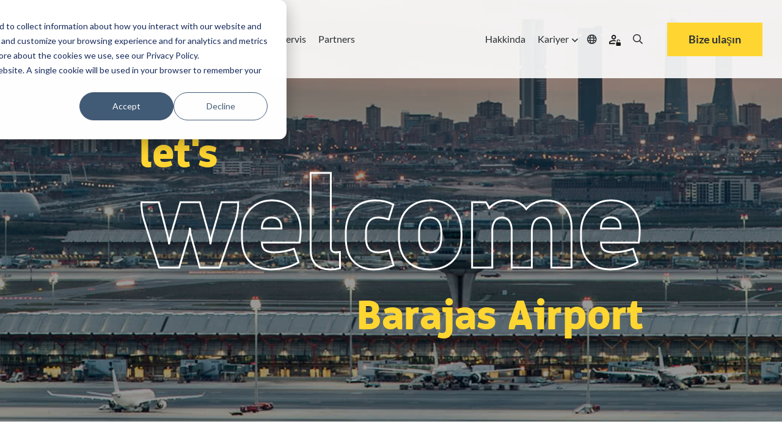

--- FILE ---
content_type: text/html;charset=utf-8
request_url: https://www.skidata.com/tr-tr/references/barajas-airport-madrid-spain
body_size: 18428
content:
<!doctype html><html lang="tr-tr" class=""><head>
    <meta charset="utf-8">
    
    <link rel="preconnect" href="https://ka-p.fontawesome.com" crossorigin>
    <link rel="preconnect" href="https://kit.fontawesome.com" crossorigin>
    
    
    <!-- DNS prefetch for FontAwesome to improve connection speed -->
    <link rel="dns-prefetch" href="https://ka-p.fontawesome.com">
    <link rel="dns-prefetch" href="https://kit.fontawesome.com">
    
    <!-- Optimized FontAwesome font preloads - only latest versions -->
    <link rel="preload" as="font" type="font/woff2" href="https://ka-p.fontawesome.com/releases/v5.15.3/webfonts/pro-fa-solid-900-5.11.0.woff2" crossorigin="anonymous">
    <link rel="preload" as="font" type="font/woff2" href="https://ka-p.fontawesome.com/releases/v5.15.3/webfonts/pro-fa-regular-400-5.11.0.woff2" crossorigin="anonymous">
    <link rel="preload" as="font" type="font/woff2" href="https://ka-p.fontawesome.com/releases/v5.15.3/webfonts/pro-fa-light-300-5.11.0.woff2" crossorigin="anonymous">
    
    <link rel="preload" as="font" type="font/woff2" href="https://ka-p.fontawesome.com/releases/v5.15.3/webfonts/pro-fa-regular-400-5.11.0.woff2" crossorigin="anonymous">
    <link rel="preload" as="font" type="font/woff2" href="https://ka-p.fontawesome.com/releases/v5.15.3/webfonts/pro-fa-light-300-5.11.0.woff2" crossorigin="anonymous">
    <link rel="preload" as="font" type="font/woff2" href="https://ka-p.fontawesome.com/releases/v5.15.3/webfonts/pro-fa-solid-900-5.11.0.woff2" crossorigin="anonymous">
    
    <!-- FontAwesome fallback to prevent FOUT -->
    <style>
    .fa, .fas, .far, .fal, .fab {
        font-family: 'Font Awesome 5 Pro' !important;
        font-style: normal;
        font-weight: 900;
        font-display: swap;
    }
    .far { font-weight: 400; }
    .fal { font-weight: 300; }
    .fab { font-family: 'Font Awesome 5 Brands' !important; }
    </style>
    
    <title>SKIDATA Referansı Barajas Havalimanı, İspanya</title>
    <link rel="shortcut icon" href="https://www.skidata.com/hubfs/Skidata-favicon.ico">
    <meta name="description" content="SKIDATA Havaalanı: Barajas Havaalanı, Madrid, İspanya. yeniden rezervasyon sistemi ve 7 otopark alanının tamamının &amp; kontrolünün izlenmesi">
    
    
    
    
    
    
    
    
    
    
    
    <meta name="viewport" content="width=device-width, initial-scale=1">

    
    <meta property="og:description" content="SKIDATA Havaalanı: Barajas Havaalanı, Madrid, İspanya. yeniden rezervasyon sistemi ve 7 otopark alanının tamamının &amp; kontrolünün izlenmesi">
    <meta property="og:title" content="SKIDATA Referansı Barajas Havalimanı, İspanya">
    <meta name="twitter:description" content="SKIDATA Havaalanı: Barajas Havaalanı, Madrid, İspanya. yeniden rezervasyon sistemi ve 7 otopark alanının tamamının &amp; kontrolünün izlenmesi">
    <meta name="twitter:title" content="SKIDATA Referansı Barajas Havalimanı, İspanya">

    

    
    <style>
a.cta_button{-moz-box-sizing:content-box !important;-webkit-box-sizing:content-box !important;box-sizing:content-box !important;vertical-align:middle}.hs-breadcrumb-menu{list-style-type:none;margin:0px 0px 0px 0px;padding:0px 0px 0px 0px}.hs-breadcrumb-menu-item{float:left;padding:10px 0px 10px 10px}.hs-breadcrumb-menu-divider:before{content:'›';padding-left:10px}.hs-featured-image-link{border:0}.hs-featured-image{float:right;margin:0 0 20px 20px;max-width:50%}@media (max-width: 568px){.hs-featured-image{float:none;margin:0;width:100%;max-width:100%}}.hs-screen-reader-text{clip:rect(1px, 1px, 1px, 1px);height:1px;overflow:hidden;position:absolute !important;width:1px}
</style>

<link rel="stylesheet" href="https://www.skidata.com/hubfs/hub_generated/template_assets/1/219639063749/1769088433960/template_main.min.css">
<link rel="stylesheet" href="https://www.skidata.com/hubfs/hub_generated/template_assets/1/219639063777/1769088440733/template_theme-overrides.min.css">
<link rel="stylesheet" href="https://www.skidata.com/hubfs/hub_generated/module_assets/1/219639067835/1768314745845/module_hd-mega-menu.min.css">

<style>
  .hd-header .mega-menu a.hd_nav_links {
    color: rgba(43, 47, 51, 1.0);
  }

  .hd-header .desktop_nav .mega-menu ul li a.hd_nav_links {
    background: linear-gradient(90deg,rgba(100,200,200,0),rgba(100,200,200,0)),linear-gradient(90deg,#ffd631,#ffd631,#ffd631);
    background-size: 100% 3px,0 3px;
    background-position: 100% 100%,0 100%;
    background-repeat: no-repeat;
    transition: background-size .4s;
    text-decoration: none;
  }

  .hd-header .desktop_nav .menu_icons:hover > i {
    color: rgba(255, 214, 49, 1.0);
  }

  .hd-header .mega-menu .nav-tabs .nav-item.show .nav-link, .hd-header .mega-menu .nav-tabs .nav-link.active {
    background-color: rgba(255, 255, 255, 1.0);
    color: rgba(43, 47, 51, 1.0);
  }

  .hd-header .mega-menu .nav-tabs .nav-item.show .nav-link,
  .hd-header .mega-menu .nav-tabs .nav-link,
  .hd-header .desktop_nav .mega-menu ul li div.drop_down nav {
    background-color: rgba(229, 228, 232, 1.0);
    color: rgba(43, 47, 51, 1.0);
  }

  .hd-header ul li a {
    color: rgba(43, 47, 51, 1.0);
  }

  .hd-header ul li a:hover {
    color: rgba(43, 47, 51, 1.0);
  }

  
</style>

<link rel="stylesheet" href="https://www.skidata.com/hubfs/hub_generated/module_assets/1/219639066865/1753887699698/module_hd-welcome-banner.min.css">

<style>
  
  .overlay-bg-image {
    background-color: rgba(0, 0, 0, 0.4);
  }
  
  
  .hd-hero-banner--image-overlay {
    background-image: url("https://www.skidata.com/hubfs/Skidata/Website/Global/References/airport-barajas-1980x560.jpg");
      }
  
  
  video#background-video {
    height: 100%;
  }
  .hd-hero-banner--inner {
    left: 0;
    right: 0;
    top: 0;
    bottom: 0;
    margin: auto;
    width: fit-content;
    height: fit-content;
    
    padding: 250px 0 140px 0;
    
  }
  .hd-hero-banner {
    height: auto;
  }
  .scroll-down-btn {
    color: #fff;
  }
  .sub-text h3,
  .sub-text h1 {
    font-size: 6vw;
  }
  .sub-text-1 h3 {
    line-height: 0;
  }
  
  @media (min-width: 1200px) {
    
    .large_text {
      font-size: 210px;
    }
    .sub-text h3,
    .sub-text h1 {
      font-size: 70px;
    }
    .banner-cta-wrapper {
      top: -3vw;
    }
    
  }

  
  @media (min-width: 1920px) {
    .large_text {
      font-size: 230px;
    }
    .sub-text h3,
    .sub-text h1 {
      font-size: 74px;
    }
    .banner-cta-wrapper {
      top: -60px;
    }
  }
  

</style>

<link rel="stylesheet" href="https://www.skidata.com/hubfs/hub_generated/module_assets/1/219635709170/1744420969168/module_hd-breadcrumbs-old.min.css">
<link rel="stylesheet" href="https://www.skidata.com/hubfs/hub_generated/module_assets/1/219637946557/1744420994756/module_hd-references-single.min.css">
<link rel="stylesheet" href="https://www.skidata.com/hubfs/hub_generated/module_assets/1/219637945571/1744420983758/module_hd-latest-blogs-module-single.min.css">
<link rel="stylesheet" href="https://www.skidata.com/hubfs/hub_generated/module_assets/1/219637945569/1744420982830/module_hd-cta-banner.min.css">

<style>
	#hs_cos_wrapper_module_16708450566631 .hd-cta-banner { background-color:rgba(255,214,49,100%); }

</style>

<link rel="stylesheet" href="https://www.skidata.com/hubfs/hub_generated/module_assets/1/219637945587/1744420988813/module_hd-social-follow.min.css">

  <style>
    #hs_cos_wrapper_module_174773313570512 .social-links { justify-content:flex-start; }

#hs_cos_wrapper_module_174773313570512 .social-links__link {
  margin-right:15px;
  margin-bottom:px;
  margin-top:50px;
}

#hs_cos_wrapper_module_174773313570512 .social-links__icon { background-color:rgba(255,255,255,0.0); }

#hs_cos_wrapper_module_174773313570512 .social-links__icon svg {
  fill:#FFD631;
  height:30px;
  width:30px;
}

#hs_cos_wrapper_module_174773313570512 .social-links__icon:hover,
#hs_cos_wrapper_module_174773313570512 .social-links__icon:focus { background-color:rgba(175,175,175,0.0); }

#hs_cos_wrapper_module_174773313570512 .social-links__icon:active { background-color:rgba(255,255,255,0.0); }

  </style>

<!-- Editor Styles -->
<style id="hs_editor_style" type="text/css">
.header-row-0-max-width-section-centering > .row-fluid {
  max-width: 1600px !important;
  margin-left: auto !important;
  margin-right: auto !important;
}
.footer-row-0-max-width-section-centering > .row-fluid {
  max-width: 1600px !important;
  margin-left: auto !important;
  margin-right: auto !important;
}
.footer-row-1-max-width-section-centering > .row-fluid {
  max-width: 1600px !important;
  margin-left: auto !important;
  margin-right: auto !important;
}
.footer-row-2-max-width-section-centering > .row-fluid {
  max-width: 1600px !important;
  margin-left: auto !important;
  margin-right: auto !important;
}
.module_17482377463784-flexbox-positioning {
  display: -ms-flexbox !important;
  -ms-flex-direction: column !important;
  -ms-flex-align: start !important;
  -ms-flex-pack: start;
  display: flex !important;
  flex-direction: column !important;
  align-items: flex-start !important;
  justify-content: flex-start;
}
.module_17482377463784-flexbox-positioning > div {
  max-width: 100%;
  flex-shrink: 0 !important;
}
/* HubSpot Styles (default) */
.header-row-0-padding {
  padding-left: 0px !important;
  padding-right: 0px !important;
}
.header-row-0-background-layers {
  background-image: linear-gradient(rgba(255, 255, 255, 0.9), rgba(255, 255, 255, 0.9)) !important;
  background-position: left top !important;
  background-size: auto !important;
  background-repeat: no-repeat !important;
}
.footer-row-0-padding {
  padding-top: 100px !important;
  padding-bottom: 30px !important;
}
.footer-row-0-background-layers {
  background-image: linear-gradient(rgba(0, 0, 0, 1), rgba(0, 0, 0, 1)) !important;
  background-position: left top !important;
  background-size: auto !important;
  background-repeat: no-repeat !important;
}
.footer-row-1-padding {
  padding-top: 5px !important;
  padding-bottom: 0px !important;
}
.footer-row-1-background-layers {
  background-image: linear-gradient(rgba(0, 0, 0, 1), rgba(0, 0, 0, 1)) !important;
  background-position: left top !important;
  background-size: auto !important;
  background-repeat: no-repeat !important;
}
.footer-row-2-padding {
  padding-top: 40px !important;
  padding-bottom: 80px !important;
}
.footer-row-2-background-layers {
  background-image: linear-gradient(rgba(0, 0, 0, 1), rgba(0, 0, 0, 1)) !important;
  background-position: left top !important;
  background-size: auto !important;
  background-repeat: no-repeat !important;
}
</style>
    

    
<!--  Added by GoogleTagManager integration -->
<script>
var _hsp = window._hsp = window._hsp || [];
window.dataLayer = window.dataLayer || [];
function gtag(){dataLayer.push(arguments);}

var useGoogleConsentModeV2 = true;
var waitForUpdateMillis = 1000;



var hsLoadGtm = function loadGtm() {
    if(window._hsGtmLoadOnce) {
      return;
    }

    if (useGoogleConsentModeV2) {

      gtag('set','developer_id.dZTQ1Zm',true);

      gtag('consent', 'default', {
      'ad_storage': 'denied',
      'analytics_storage': 'denied',
      'ad_user_data': 'denied',
      'ad_personalization': 'denied',
      'wait_for_update': waitForUpdateMillis
      });

      _hsp.push(['useGoogleConsentModeV2'])
    }

    (function(w,d,s,l,i){w[l]=w[l]||[];w[l].push({'gtm.start':
    new Date().getTime(),event:'gtm.js'});var f=d.getElementsByTagName(s)[0],
    j=d.createElement(s),dl=l!='dataLayer'?'&l='+l:'';j.async=true;j.src=
    'https://www.googletagmanager.com/gtm.js?id='+i+dl;f.parentNode.insertBefore(j,f);
    })(window,document,'script','dataLayer','GTM-T6C6DR');

    window._hsGtmLoadOnce = true;
};

_hsp.push(['addPrivacyConsentListener', function(consent){
  if(consent.allowed || (consent.categories && consent.categories.analytics)){
    hsLoadGtm();
  }
}]);

</script>

<!-- /Added by GoogleTagManager integration -->

    <link rel="canonical" href="https://www.skidata.com/tr-tr/references/barajas-airport-madrid-spain">

<script>
(function(g,e,o,t,a,r,ge,tl,y,s){
g.getElementsByTagName(o)[0].insertAdjacentHTML('afterbegin','<style id="georedirect1685111606476style">body{opacity:0.0 !important;}</style>');
s=function(){g.getElementById('georedirect1685111606476style').innerHTML='body{opacity:1.0 !important;}';};
t=g.getElementsByTagName(o)[0];y=g.createElement(e);y.async=true;
y.src='https://g10498469755.co/gr?id=-NWNTcjrxgs_sZ92a607&refurl='+g.referrer+'&winurl='+encodeURIComponent(window.location);
t.parentNode.insertBefore(y,t);y.onerror=function(){s()};
georedirect1685111606476loaded=function(redirect){var to=0;if(redirect){to=5000};
setTimeout(function(){s();},to)};
})(document,'script','head');
</script>
<meta property="og:url" content="https://www.skidata.com/tr-tr/references/barajas-airport-madrid-spain">
<meta name="twitter:card" content="summary">
<meta http-equiv="content-language" content="tr-tr">













  




  
    
       
    
       
    
       
    
       
    
  




  


  







  


  


  


  


  


  


  





















<script type="application/ld+json">
{
  "@context": "https://schema.org",
  "@type": "Article",
  "additionalType": "CaseStudy",
  "mainEntityOfPage": {
    "@type": "WebPage",
    "@id": "https://www.skidata.com/tr-tr/references/barajas-airport-madrid-spain"
  },
  "headline": "Barajas Airport",
  "description": "SKIDATA Havaalanı: Barajas Havaalanı, Madrid, İspanya. yeniden rezervasyon sistemi ve 7 otopark alanının tamamının & kontrolünün izlenmesi",
  "inLanguage": "en",
  "url": "https://www.skidata.com/tr-tr/references/barajas-airport-madrid-spain",
  "datePublished": "2025-04-23T00:00:00Z",
  "dateModified": "2025-05-22T15:55:06Z",
  "author": {
    "@type": "Organization",
    "name": "SKIDATA",
    "url": "https://www.skidata.com"
  },
  "publisher": {
    "@type": "Organization",
    "name": "SKIDATA",
    "url": "https://www.skidata.com",
    "logo": {
      "@type": "ImageObject",
      "url": "https://145683135.fs1.hubspotusercontent-eu1.net/hubfs/145683135/Skidata-Logo.png"
    }},
  "keywords": ["Havaalanı","Mobility Access Control and License Plate Recognition","Mobility Monitoring and Control","Mobility Parking Guidance and Digital Signage","Mobility Online Reservations and Subscriptions","Madrid","Spain","SKIDATA reference"],
  "articleSection": "Havaalanı",
  "audience": {
    "@type": "Audience",
    "audienceType": "Havaalanı"
  },
  "identifier": [{"@type":"PropertyValue","name":"Proje Adı","value":"Madrid-Barajas Havalimanı"},{"@type":"PropertyValue","name":"Şehir","value":"Madrid, İspanya"},{"@type":"PropertyValue","name":"Kurulum Tarihi","value":"Mart 2014"},{"@type":"PropertyValue","name":"Park alanları","value":"25.000 park yeri"},{"@type":"PropertyValue","name":"Gereksinim","value":"Çok sayıda otopark tesisinin işletilmesi ve yönetilmesi, kapsamlı izleme & kontrolü, AENA'ın rezervasyon sisteminin entegrasyonu"},{"@type":"PropertyValue","name":"Çözüm uygulandı","value":"Yedi otopark alanı için Park Sistemi Entegre ön rezervasyon sistemi ve monitör & 7 otopark alanının tamamının kontrolü VIP bölgesi için eller serbest sistemi TagMaster'ın entegrasyonu"},{"@type":"PropertyValue","name":"Gerçekleştirme / Özel Özellikler","value":"AENA'ın rezervasyon sisteminin yanı sıra izleme, uzun vadeli bilet yönetimi sistem entegrasyonu."}],
  "about": [{
      "@type": "Service",
      "name": "SKIDATA Solution",
      "category": "Havaalanı",
      "provider": {
        "@type": "Organization",
        "name": "SKIDATA"
      },
      "areaServed": {
        "@type": "AdministrativeArea",
        "name": "Spain"
      }},{
      "@type": "Place",
      "name": "Madrid",
      "address": {
        "@type": "PostalAddress",
        "addressLocality": "Madrid",
        "addressCountry": "Spain"}
    }],
  "image": {
    "@type": "ImageObject",
    "url": "https://145683135.fs1.hubspotusercontent-na1.net/hubfs/145683135/Skidata/Website/Global/References/airport-barajas-1980x560.jpg",
    "caption": "Barajas Airport Parking"
  },
  "spatialCoverage": {
    "@type": "Place",
    "name": "Madrid"
  },
  "isPartOf": {
    "@type": "WebSite",
    "name": "SKIDATA References",
    "url": "https://www.skidata.com"
  }
}
</script>


    

    <meta name="generator" content="HubSpot"></head>
    <body>
<!--  Added by GoogleTagManager integration -->
<noscript><iframe src="https://www.googletagmanager.com/ns.html?id=GTM-T6C6DR" height="0" width="0" style="display:none;visibility:hidden"></iframe></noscript>

<!-- /Added by GoogleTagManager integration -->

      <div class="body-wrapper   hs-content-id-235879729352 hs-site-page page ">
        

        
        <div data-global-resource-path="skidata/templates/partials/header.html"><header id="header" class="hd-header">
  <div class="container-fluid">
<div class="row-fluid-wrapper">
<div class="row-fluid">
<div class="span12 widget-span widget-type-cell " style="" data-widget-type="cell" data-x="0" data-w="12">

<div class="row-fluid-wrapper row-depth-1 row-number-1 dnd-section header-row-0-max-width-section-centering header-row-0-padding header-row-0-background-color header-row-0-background-layers">
<div class="row-fluid ">
<div class="span12 widget-span widget-type-cell dnd-column" style="" data-widget-type="cell" data-x="0" data-w="12">

<div class="row-fluid-wrapper row-depth-1 row-number-2 dnd-row">
<div class="row-fluid ">
<div class="span12 widget-span widget-type-custom_widget dnd-module" style="" data-widget-type="custom_widget" data-x="0" data-w="12">
<div id="hs_cos_wrapper_widget_1742900231035" class="hs_cos_wrapper hs_cos_wrapper_widget hs_cos_wrapper_type_module" style="" data-hs-cos-general-type="widget" data-hs-cos-type="module"><!-- 
This Module Has a Desktop and Mobile Version
-->

<!-- Desktop -->
<div class="desktop_nav tdes">
  <div class="mega-menu">
    <div class="menu_left">
      <div class="logo">
        <a href="/tr-tr/home"><img src="https://www.skidata.com/hubfs/New_SKIDATA_Strong-endorsed-logo_RGB.png" alt="New_SKIDATA_Strong-endorsed-logo_RGB tr-tr"></a>
      </div>
      <div>
        <ul>
          
          <li class="overlay-simple">

            
            
            
            <a class="hd_mega_open hd_nav_links" href="javascript:void(0)">Segments  <i class="fa fa-angle-down" aria-hidden="true"></i></a>
            <div class="drop_down simple_mega_menu">
              
              <span id="hs_cos_wrapper_widget_1742900231035_" class="hs_cos_wrapper hs_cos_wrapper_widget hs_cos_wrapper_type_simple_menu" style="" data-hs-cos-general-type="widget" data-hs-cos-type="simple_menu"><div id="hs_menu_wrapper_widget_1742900231035_" class="hs-menu-wrapper active-branch flyouts hs-menu-flow-horizontal" role="navigation" data-sitemap-name="" data-menu-id="" aria-label="Navigation Menu">
 <ul role="menu">
  <li class="hs-menu-item hs-menu-depth-1" role="none"><a href="/tr-tr/segments/airport-parking" role="menuitem" target="_self">Havaalani</a></li>
  <li class="hs-menu-item hs-menu-depth-1" role="none"><a href="/tr-tr/segments/city-parking" role="menuitem" target="_self">Sehir</a></li>
  <li class="hs-menu-item hs-menu-depth-1" role="none"><a href="/tr-tr/segments/parking-operator" role="menuitem" target="_self">Operatör</a></li>
  <li class="hs-menu-item hs-menu-depth-1" role="none"><a href="/tr-tr/segments/shopping-mall-parking" role="menuitem" target="_self">Alisveris Merkezi</a></li>
  <li class="hs-menu-item hs-menu-depth-1" role="none"><a href="/tr-tr/segments/office-buildings" role="menuitem" target="_self">Ofis Binasi</a></li>
  <li class="hs-menu-item hs-menu-depth-1" role="none"><a href="/tr-tr/segments/educational-building-parking" role="menuitem" target="_self">Egitim Tesisleri</a></li>
  <li class="hs-menu-item hs-menu-depth-1" role="none"><a href="/tr-tr/segments/hospital-parking" role="menuitem" target="_self">Hastane</a></li>
  <li class="hs-menu-item hs-menu-depth-1" role="none"><a href="/tr-tr/segments/mountain" role="menuitem" target="_self">Dag Lokasyonu</a></li>
  <li class="hs-menu-item hs-menu-depth-1" role="none"><a href="/tr-tr/segments/hotel-parking" role="menuitem" target="_self">Otel</a></li>
  <li class="hs-menu-item hs-menu-depth-1" role="none"><a href="/tr-tr/segments/stadium-arena" role="menuitem" target="_self">Stadyum &amp; Arena</a></li>
 </ul>
</div></span>
              
            </div>
            
          </li>
          
          <li class="mega-drop">

            
            
            

            <a class="hd_mega_open hd_nav_links 
                      hd_mega_menu" href="javascript:void(0)">
              Çözümler <i class="fa fa-angle-down" aria-hidden="true"></i>
            </a>

            <div class="drop_down hd-mega-drop-down">
              <div class="hd-mega-drop-down-inner">
                <div class="hd-mega-acc">
                  
                  <div class="hd-mega-acc-section hd-mega-hover">
                    <div class="container-fluid">
                      <div class="row">
                        <div class="col-lg-3 col-hd-3">
                          
                          <span class="mega-heading-link">
                            <div class="mega-line"></div>
                            <div class="mega-heading"><span data-hover="Otopark &amp; 
Hareketlilik">Otopark &amp; <br> Hareketlilik</span></div>
                            <a class="" href="https://www.skidata.com/tr-tr/cozumler/mobilite-ve-otopark">
                              <p class="mega-desc mega-dec-hover">Park etmenin geleceğine giden yolu döşemek</p>
                            </a>
                            
                            <div class="hd-mega-chevron"></div>
                            
                          </span>
                          
                        </div>
                        <div class="col-lg-2 col-hd-2">
                          <p class="drop_down-heading">
                            
                            Operasyonlarda verimlilik
                            
                          </p>
                          <span id="hs_cos_wrapper_widget_1742900231035_" class="hs_cos_wrapper hs_cos_wrapper_widget hs_cos_wrapper_type_simple_menu" style="" data-hs-cos-general-type="widget" data-hs-cos-type="simple_menu"><div id="hs_menu_wrapper_widget_1742900231035_" class="hs-menu-wrapper active-branch flyouts hs-menu-flow-horizontal" role="navigation" data-sitemap-name="" data-menu-id="" aria-label="Navigation Menu">
 <ul role="menu">
  <li class="hs-menu-item hs-menu-depth-1" role="none"><a href="/tr-tr/cozumler/mobilite-ve-otopark/giris-kontrolu-ve-plaka-tanima" role="menuitem" target="_self">Giriş Kontrolü ve Plaka Tanıma</a></li>
  <li class="hs-menu-item hs-menu-depth-1" role="none"><a href="/tr-tr/cozumler/mobilite-ve-otopark/izleme-kontrol" role="menuitem" target="_self">İzleme &amp; Kontrol​</a></li>
  <li class="hs-menu-item hs-menu-depth-1" role="none"><a href="/tr-tr/cozumler/mobilite-ve-otopark/raporlama-ve-analitik" role="menuitem" target="_self">Raporlama ve Analitik​</a></li>
  <li class="hs-menu-item hs-menu-depth-1" role="none"><a href="/tr-tr/cozumler/mobilite-ve-otopark/otopark-yonlendirme-ve-dijital-tabela" role="menuitem" target="_self">Otopark Yönlendirme ve Dijital Tabela​</a></li>
 </ul>
</div></span>
                        </div>
                        <div class="col-lg-2 col-hd-2">
                          <p class="drop_down-heading">Satista basarili</p>
                          <span id="hs_cos_wrapper_widget_1742900231035_" class="hs_cos_wrapper hs_cos_wrapper_widget hs_cos_wrapper_type_simple_menu" style="" data-hs-cos-general-type="widget" data-hs-cos-type="simple_menu"><div id="hs_menu_wrapper_widget_1742900231035_" class="hs-menu-wrapper active-branch flyouts hs-menu-flow-horizontal" role="navigation" data-sitemap-name="" data-menu-id="" aria-label="Navigation Menu">
 <ul role="menu">
  <li class="hs-menu-item hs-menu-depth-1" role="none"><a href="/tr-tr/cozumler/mobilite-ve-otopark/online-rezervasyonlar-abonelikler" role="menuitem" target="_self">Online Rezervasyonlar &amp; Abonelikler​</a></li>
  <li class="hs-menu-item hs-menu-depth-1" role="none"><a href="/tr-tr/cozumler/mobilite-ve-otopark/b2b-kulanici-yonetimi" role="menuitem" target="_self">B2B Kulanıcı Yönetimi​</a></li>
  <li class="hs-menu-item hs-menu-depth-1" role="none"><a href="/tr-tr/cozumler/mobilite-ve-otopark/dijital-yerinde-odeme" role="menuitem" target="_self">Dijital &amp; Yerinde Ödeme​</a></li>
  <li class="hs-menu-item hs-menu-depth-1" role="none"><a href="/tr-tr/cozumler/mobilite-ve-otopark/validasyon" role="menuitem" target="_self">Validasyon​</a></li>
 </ul>
</div></span>
                        </div>
                        <div class="col-lg-2 col-hd-2">
                          <p class="drop_down-heading">Akilli Mobilite</p>
                          <span id="hs_cos_wrapper_widget_1742900231035_" class="hs_cos_wrapper hs_cos_wrapper_widget hs_cos_wrapper_type_simple_menu" style="" data-hs-cos-general-type="widget" data-hs-cos-type="simple_menu"><div id="hs_menu_wrapper_widget_1742900231035_" class="hs-menu-wrapper active-branch flyouts hs-menu-flow-horizontal" role="navigation" data-sitemap-name="" data-menu-id="" aria-label="Navigation Menu">
 <ul role="menu">
  <li class="hs-menu-item hs-menu-depth-1" role="none"><a href="/tr-tr/cozumler/mobilite-ve-otopark/ev-sarji" role="menuitem" target="_self">EV-Şarjı​</a></li>
  <li class="hs-menu-item hs-menu-depth-1" role="none"><a href="/tr-tr/cozumler/mobilite-ve-otopark/kentsel-ve-karma-mobilite" role="menuitem" target="_self">Kentsel ve karma mobilite​</a></li>
  <li class="hs-menu-item hs-menu-depth-1" role="none"><a href="/tr-tr/cozumler/mobilite-ve-otopark/bagli-aracar" role="menuitem" target="_self">Bağlı Araçlar​</a></li>
  <li class="hs-menu-item hs-menu-depth-1" role="none"><a href="/tr-tr/cozumler/mobilite-ve-otopark/otopark-cozumu-aboneligi" role="menuitem" target="_self">Otopark Çözümü Aboneliği</a></li>
  <li class="hs-menu-item hs-menu-depth-1" role="none"><a href="/tr-tr/cozumler/mobilite-ve-otopark/akilli-sehirler" role="menuitem" target="_self">Akıllı Şehirler</a></li>
 </ul>
</div></span>
                        </div>
                        <div class="col-lg-3 col-right">
                          <div class="col-right-inner">
                            
                            
                            <a href="https://www.skidata.com/tr-tr/solutions/skidata-connect-platformu" target="_blank" rel="noopener">
                              <img src="https://www.skidata.com/hubfs/Skidata/Website/Global/Solutions/Connect/skidata-connect-large-1920x560.jpg" alt="skidata-connect-large-1920x560">
                            </a>
                            <div class="drop_down-subheading">
                              <p><strong>SKIDATA Connect</strong></p>
                            </div>
                            
                            <div class="button-wrapper">
                              
                              
                              <a class="btn quaternary-button" href="https://www.skidata.com/tr-tr/solutions/skidata-connect-platformu" target="_blank" rel="noopener">
                                <span>Devamı</span>
                              </a>
                            </div>
                            
                          </div>
                        </div>
                      </div>
                    </div>
                  </div>
                  
                  <div class="hd-mega-acc-section hd-mega-hover">
                    <div class="container-fluid">
                      <div class="row">
                        <div class="col-lg-3 col-hd-3">
                          
                          <span class="mega-heading-link">
                            <div class="mega-line"></div>
                            <div class="mega-heading"><span data-hover="Spor &amp; 
Eğlence">Spor &amp; <br> Eğlence</span></div>
                            <a class="" href="https://www.skidata.com/tr-tr/cozumler/mobilite-ve-otopark">
                              <p class="mega-desc mega-dec-hover">Her hissin beklentileri aştığı yer</p>
                            </a>
                            
                            <div class="hd-mega-chevron"></div>
                            
                          </span>
                          
                        </div>
                        <div class="col-lg-2 col-hd-2">
                          <p class="drop_down-heading">
                            
                            Dağ Lokasyonu
                            
                          </p>
                          <span id="hs_cos_wrapper_widget_1742900231035_" class="hs_cos_wrapper hs_cos_wrapper_widget hs_cos_wrapper_type_simple_menu" style="" data-hs-cos-general-type="widget" data-hs-cos-type="simple_menu"><div id="hs_menu_wrapper_widget_1742900231035_" class="hs-menu-wrapper active-branch flyouts hs-menu-flow-horizontal" role="navigation" data-sitemap-name="" data-menu-id="" aria-label="Navigation Menu">
 <ul role="menu">
  <li class="hs-menu-item hs-menu-depth-1" role="none"><a href="/tr-tr/cozumler/dag-lokasyonu/giris-kontrolu" role="menuitem" target="_self">Giriş Kontrolü​</a></li>
  <li class="hs-menu-item hs-menu-depth-1" role="none"><a href="/tr-tr/cozumler/dag-lokasyonu/izleme-kontrol" role="menuitem" target="_self">İzleme &amp; Kontrol​</a></li>
  <li class="hs-menu-item hs-menu-depth-1" role="none"><a href="/tr-tr/cozumler/dag-lokasyonu/raporlama-ve-analitik" role="menuitem" target="_self">Raporlama ve Analitik​</a></li>
  <li class="hs-menu-item hs-menu-depth-1" role="none"><a href="/tr-tr/cozumler/dag-lokasyonu/e-ticaret" role="menuitem" target="_self">e-Ticaret​</a></li>
  <li class="hs-menu-item hs-menu-depth-1" role="none"><a href="/tr-tr/cozumler/dag-lokasyonu/satis-kanali" role="menuitem" target="_self">Satış kanalı​</a></li>
  <li class="hs-menu-item hs-menu-depth-1" role="none"><a href="/tr-tr/cozumler/dag-lokasyonu/self-servis-biletleme" role="menuitem" target="_self">Self Servis Biletleme​</a></li>
  <li class="hs-menu-item hs-menu-depth-1" role="none"><a href="/tr-tr/cozumler/dag-lokasyonu/dinamik-fiyatlama" role="menuitem" target="_self">Dinamik Fiyatlama​</a></li>
  <li class="hs-menu-item hs-menu-depth-1" role="none"><a href="/tr-tr/cozumler/dag-lokasyonu/bilet-medyasi" role="menuitem" target="_self">Bilet medyası​</a></li>
  <li class="hs-menu-item hs-menu-depth-1" role="none"><a href="/tr-tr/cozumler/dag-lokasyonu/akilli-telefon-kayak-karti" role="menuitem" target="_self">Smartphone Ski Pass</a></li>
 </ul>
</div></span>
                        </div>
                        <div class="col-lg-2 col-hd-2">
                          <p class="drop_down-heading">Stadyum &amp; Arena</p>
                          <span id="hs_cos_wrapper_widget_1742900231035_" class="hs_cos_wrapper hs_cos_wrapper_widget hs_cos_wrapper_type_simple_menu" style="" data-hs-cos-general-type="widget" data-hs-cos-type="simple_menu"><div id="hs_menu_wrapper_widget_1742900231035_" class="hs-menu-wrapper active-branch flyouts hs-menu-flow-horizontal" role="navigation" data-sitemap-name="" data-menu-id="" aria-label="Navigation Menu">
 <ul role="menu">
  <li class="hs-menu-item hs-menu-depth-1" role="none"><a href="/tr-tr/cozumler/stadyumlar-eglence/giris-kontrolu" role="menuitem" target="_self">Giriş Kontrolü​</a></li>
  <li class="hs-menu-item hs-menu-depth-1" role="none"><a href="/tr-tr/cozumler/stadyumlar-eglence/akreditasyon" role="menuitem" target="_self">Akreditasyon</a></li>
  <li class="hs-menu-item hs-menu-depth-1" role="none"><a href="/tr-tr/cozumler/stadyumlar-eglence/pre-event-kontrol" role="menuitem" target="_self">Pre-event Kontrol​</a></li>
  <li class="hs-menu-item hs-menu-depth-1" role="none"><a href="/tr-tr/cozumler/stadyumlar-eglence/nfc-e-bilet" role="menuitem" target="_self">eBilet / NFC​</a></li>
 </ul>
</div></span>
                        </div>
                        <div class="col-lg-2 col-hd-2">
                          <p class="drop_down-heading">Smart Connections</p>
                          <span id="hs_cos_wrapper_widget_1742900231035_" class="hs_cos_wrapper hs_cos_wrapper_widget hs_cos_wrapper_type_simple_menu" style="" data-hs-cos-general-type="widget" data-hs-cos-type="simple_menu"><div id="hs_menu_wrapper_widget_1742900231035_" class="hs-menu-wrapper active-branch flyouts hs-menu-flow-horizontal" role="navigation" data-sitemap-name="" data-menu-id="" aria-label="Navigation Menu">
 <ul role="menu">
  <li class="hs-menu-item hs-menu-depth-1" role="none"><a href="/tr-tr/cozumler/dag-lokasyonu/is-ortaig-entegrasyonlari" role="menuitem" target="_self">İş ortağı entegrasyonları​</a></li>
  <li class="hs-menu-item hs-menu-depth-1" role="none"><a href="/tr-tr/cozumler/dag-lokasyonu/etkinlik-satisi" role="menuitem" target="_self">Etkinlik satışı​</a></li>
  <li class="hs-menu-item hs-menu-depth-1" role="none"><a href="/tr-tr/cozumler/dag-lokasyonu/dolap-kiralama" role="menuitem" target="_self">Dolap kiralama​</a></li>
 </ul>
</div></span>
                        </div>
                        <div class="col-lg-3 col-right">
                          <div class="col-right-inner">
                            
                            
                            <a href="https://www.skidata.com/tr-tr/solutions/skidata-connect-platformu">
                              <img src="https://www.skidata.com/hubfs/Skidata/Website/Global/Solutions/Connect/skidata-connect-large-1920x560.jpg" alt="skidata-connect-large-1920x560">
                            </a>
                            <div class="drop_down-subheading">
                              <p><strong>SKIDATA Connect</strong></p>
<p>&nbsp;</p>
                            </div>
                            
                            <div class="button-wrapper">
                              
                              
                              <a class="btn quaternary-button" href="https://www.skidata.com/tr-tr/solutions/skidata-connect-platformu">
                                <span>Devamı</span>
                              </a>
                            </div>
                            
                          </div>
                        </div>
                      </div>
                    </div>
                  </div>
                  
                </div>
              </div>
            </div>

            
          </li>
          
          <li class="default">

            
            
            
            <a href="https://www.skidata.com/tr-tr/references" class="hd_nav_links">
              Referanslar
            </a>
            
          </li>
          
          <li class="default">

            
            
            
            <a href="https://www.skidata.com/tr-tr/servis" class="hd_nav_links">
              Servis
            </a>
            
          </li>
          
          <li class="default">

            
            
            
            <a href="https://www.skidata.com/tr-tr/partner" class="hd_nav_links">
              Partners
            </a>
            
          </li>
          
        </ul>
      </div>
    </div>
    <div class="menu_right">
      <ul>
        
        <li>
          
          
          
          <a href="https://www.skidata.com/tr-tr/hakinda" class="hd_nav_links">
            Hakkinda
          </a>
          
        </li>
        
        <li>
          
          
          
          <a class="hd_mega_open hd_nav_links" href="https://www.skidata.com/tr-tr/kariyer">Kariyer <i class="fa fa-angle-down" aria-hidden="true"></i></a>
          <div class="drop_down simple_dropdown">
            
            <span id="hs_cos_wrapper_widget_1742900231035_" class="hs_cos_wrapper hs_cos_wrapper_widget hs_cos_wrapper_type_simple_menu" style="" data-hs-cos-general-type="widget" data-hs-cos-type="simple_menu"><div id="hs_menu_wrapper_widget_1742900231035_" class="hs-menu-wrapper active-branch flyouts hs-menu-flow-horizontal" role="navigation" data-sitemap-name="" data-menu-id="" aria-label="Navigation Menu">
 <ul role="menu">
  <li class="hs-menu-item hs-menu-depth-1" role="none"><a href="/tr-tr/kariyer" role="menuitem" target="_self">Neden SKIDATA</a></li>
  <li class="hs-menu-item hs-menu-depth-1" role="none"><a href="/jobs/career" role="menuitem" target="_self">İş Fırsatları</a></li>
 </ul>
</div></span>
            
          </div>
          
        </li>
        
        
        <li class="menu_icons">
          <i class="fa fa-globe" aria-hidden="true" type="button" data-toggle="modal" data-target="#languageSwitcherDesktop"></i>
          <!-- Modal -->
          <div class="modal fade" id="languageSwitcherDesktop" tabindex="-1" role="dialog" aria-labelledby="languageSwitcherLabelDesktop" aria-hidden="true">
            <div class="modal-dialog" role="document">
              <div class="modal-content">
                <div class="modal-header">
                  <button type="button" class="close" data-dismiss="modal" aria-label="Close">
                    <span aria-hidden="true">×</span>
                  </button>
                </div>     
                <div class="modal-body">
                  <main>
                    <div class="select-location-header">
                      <h2>Select your location</h2>
                    </div>
                    
                    <div class="container">
                      <div class="row">
                        <div class="col-12">
                          <h4 class="region-heading">Corporate</h4>
                        </div>
                      </div>
                      <div class="row">
                        
                        <div class="col-lg-3">
                          <h6>English</h6>
                          
                          
                            
                              <p><a href="/references">English</a></p>
                            
                             
                          
                          
                        </div>
                        
                      </div>
                    </div>
                    
                    <div class="container">
                      <div class="row">
                        <div class="col-12">
                          <h4 class="region-heading">APAC</h4>
                        </div>
                      </div>
                      <div class="row">
                        
                        <div class="col-lg-3">
                          <h6>Australasia</h6>
                          
                          
                            
                              <p><a href="/en-au/references">English</a></p>
                            
                             
                          
                          
                        </div>
                        
                        <div class="col-lg-3">
                          <h6>日本</h6>
                          
                          
                            
                              <p><a href="/ja-jp/references">日本語</a></p>
                            
                             
                          
                          
                        </div>
                        
                      </div>
                    </div>
                    
                    <div class="container">
                      <div class="row">
                        <div class="col-12">
                          <h4 class="region-heading">MEA</h4>
                        </div>
                      </div>
                      <div class="row">
                        
                        <div class="col-lg-3">
                          <h6>South Africa</h6>
                          
                          
                            
                              <p><a href="/en-za/references">English</a></p>
                            
                             
                          
                          
                        </div>
                        
                        <div class="col-lg-3">
                          <h6>Tunisie</h6>
                          
                          
                            
                              <p><a href="/fr/references">Français</a></p>
                            
                             
                          
                          
                        </div>
                        
                        <div class="col-lg-3">
                          <h6>Türkiye</h6>
                          
                          
                            
                              <p><a href="/">Türkçe</a></p>
                            
                             
                          
                          
                        </div>
                        
                        <div class="col-lg-3">
                          <h6>MEA (incl GCC)</h6>
                          
                          
                            
                              <p><a href="/en-ae/references">English</a></p>
                            
                             
                          
                          
                        </div>
                        
                      </div>
                    </div>
                    
                    <div class="container">
                      <div class="row">
                        <div class="col-12">
                          <h4 class="region-heading">North America</h4>
                        </div>
                      </div>
                      <div class="row">
                        
                        <div class="col-lg-3">
                          <h6>United States</h6>
                          
                          
                            
                              <p><a href="/en-us/references">English</a></p>
                            
                             
                          
                          
                        </div>
                        
                      </div>
                    </div>
                    
                    <div class="container">
                      <div class="row">
                        <div class="col-12">
                          <h4 class="region-heading">Europe</h4>
                        </div>
                      </div>
                      <div class="row">
                        
                        <div class="col-lg-3">
                          <h6>Benelux</h6>
                          
                          
                            
                              <p><a href="/fr-be/references">Français</a></p>
                            
                             
                          
                          
                          
                            
                              <p><a href="/nl-nl/references">Nederlands</a></p>
                            
                             
                          
                          
                        </div>
                        
                        <div class="col-lg-3">
                          <h6>Deutschland</h6>
                          
                          
                            
                              <p><a href="/de-de/references">Deutsch</a></p>
                            
                             
                          
                          
                        </div>
                        
                        <div class="col-lg-3">
                          <h6>España</h6>
                          
                          
                            
                              <p><a href="/es-es/references">Español</a></p>
                            
                             
                          
                          
                        </div>
                        
                        <div class="col-lg-3">
                          <h6>France</h6>
                          
                          
                            
                              <p><a href="/fr-fr/references">Français</a></p>
                            
                             
                          
                          
                        </div>
                        
                        <div class="col-lg-3">
                          <h6>Ireland</h6>
                          
                          
                            
                              <p><a href="/en-ie/references">English</a></p>
                            
                             
                          
                          
                        </div>
                        
                        <div class="col-lg-3">
                          <h6>Italia</h6>
                          
                          
                            
                              <p><a href="/it-it/references">Italiano</a></p>
                            
                             
                          
                          
                        </div>
                        
                        <div class="col-lg-3">
                          <h6>Nordics</h6>
                          
                          
                            
                              <p><a href="/en-nordics/home">English</a></p>
                            
                             
                          
                          
                        </div>
                        
                        <div class="col-lg-3">
                          <h6>Portugal</h6>
                          
                          
                            
                              <p><a href="/pt-pt/references">Português</a></p>
                            
                             
                          
                          
                        </div>
                        
                        <div class="col-lg-3">
                          <h6>Schweiz/Suisse/ Svizzera</h6>
                          
                          
                            
                              <p><a href="/de-ch/references">Deutsch</a></p>
                            
                             
                          
                          
                          
                            
                              <p><a href="/fr-ch/references">Français</a></p>
                            
                             
                          
                          
                          
                            
                              <p><a href="/it-ch/references">Italiano</a></p>
                            
                             
                          
                          
                        </div>
                        
                        <div class="col-lg-3">
                          <h6>United Kingdom</h6>
                          
                          
                            
                              <p><a href="/en-gb/references">English</a></p>
                            
                             
                          
                          
                        </div>
                        
                        <div class="col-lg-3">
                          <h6>Österreich</h6>
                          
                          
                            
                              <p><a href="/de-at/references">Deutsch</a></p>
                            
                             
                          
                          
                        </div>
                        
                      </div>
                    </div>
                    
                    <div class="container">
                      <div class="row">
                        <div class="col-12">
                          <h4 class="region-heading">Central &amp; South America</h4>
                        </div>
                      </div>
                      <div class="row">
                        
                        <div class="col-lg-3">
                          <h6>LATAM</h6>
                          
                          
                            
                              <p><a href="/es-cl/references">Español</a></p>
                            
                             
                          
                          
                        </div>
                        
                        <div class="col-lg-3">
                          <h6>Brasil</h6>
                          
                          
                            
                              <p><a href="/pt-br/references">Português</a></p>
                            
                             
                          
                          
                        </div>
                        
                      </div>
                    </div>
                    
                  </main>
                </div>
              </div>
            </div>
          </div>
        </li>
        
        
        <li class="menu_icons">
          
          
          <a href="/tr-tr/customer-portal" class="menu_icons">
<!--             <i class="fa fa-user-o" aria-hidden="true"></i> -->
            <div>
              <svg xmlns="http://www.w3.org/2000/svg" id="mdi-account-lock-open-outline" viewbox="0 0 20 19">
                <defs>
                  <style>
                    .cls-1 {
                      fill: #181715;
                    }
                  </style>
                </defs>
                <path class="cls-1" d="M8,8c2.21,0,4-1.79,4-4S10.21,0,8,0s-4,1.79-4,4,1.79,4,4,4M8,2c1.11,0,2,.9,2,2s-.89,2-2,2-2-.89-2-2,.9-2,2-2M10,16H0v-3c0-2.67,5.33-4,8-4,.91,0,2.13.16,3.35.47-.09.33-.15.68-.15,1.03v.89c-.98-.29-2.1-.49-3.2-.49-2.97,0-6.1,1.46-6.1,2.1v1.1h8.1v1.9M18.8,13h-4.3v-2.5c0-.8.7-1.3,1.5-1.3s1.5.5,1.5,1.3v.5h1.3v-.5c0-1.4-1.4-2.5-2.8-2.5s-2.8,1.1-2.8,2.5v2.5c-.6,0-1.2.6-1.2,1.2v3.5c0,.7.6,1.3,1.2,1.3h5.5c.7,0,1.3-.6,1.3-1.2v-3.5c0-.7-.6-1.3-1.2-1.3Z" />
              </svg>
            </div>
          </a>
        </li>
        
        
        <li class="nav_search menu_icons">
          <i class="fa fa-search search_toggle" aria-hidden="true"></i>
          <div class="drop_down menu_search">
            <div class="container">
              <div class="row">
                <div class="col-12">
                  <div class="hs-search-field"> 
                    <div class="hs-search-field__bar"> 
                      <form action="/hs-search-results">
                        
                        <input type="text" class="hs-search-field__input" name="term" autocomplete="off" aria-label="Search" placeholder="Arama">
                        
                        
                        
                        
                        <input type="hidden" name="language" value="tr-tr">
                        <button aria-label="Search" class="search_btn"><i class="fa fa-search" aria-hidden="true"></i></button>
                        <button class="close-search"><i class="fa fa-times search_toggle" aria-hidden="true"></i></button>
                      </form>
                    </div>
                    <ul class="hs-search-field__suggestions"></ul>
                  </div>
                </div>
              </div>
            </div>
            <div class="search_toggle bottom-search"></div>
          </div>
        </li>
        
      </ul>
      
      <div class="button-wrapper">
        
        
        <a class="btn secondary-button" href="https://www.skidata.com/tr-tr/iiletisim">
          <span>Bize ulaşın</span>
        </a>
      </div>
      
    </div>
  </div>
</div>

<!-- Mobile -->
<div class="mobile_nav">
  <div class="mega-menu">
    <div class="menu_left">
      <div class="logo">
        <a href="/tr-tr/home"><img src="https://www.skidata.com/hubfs/New_SKIDATA_Strong-endorsed-logo_RGB.png" alt="New_SKIDATA_Strong-endorsed-logo_RGB"></a>
        <button class="mobile_burger">
          <i class="fa fa-bars" aria-hidden="true"></i>
          <i class="fa fa-times search_toggle" aria-hidden="true"></i>
        </button>
      </div>
      <div class="mobile_nav_drop">
        <ul>
          
          <li>
            
            
            
            <a href="javascript:void(0)" class="hd_mega_open hd_nav_links">
              Segments 
            </a>
            <i class="fa fa-angle-down main-open" aria-hidden="true"></i>
            <div class="drop_down nav_mobile simple_mega_menu">
              <div>
                <div class="container">
                  <div class="row">
                    <div class="col-lg-2">
                      
                      <span id="hs_cos_wrapper_widget_1742900231035_" class="hs_cos_wrapper hs_cos_wrapper_widget hs_cos_wrapper_type_simple_menu" style="" data-hs-cos-general-type="widget" data-hs-cos-type="simple_menu"><div id="hs_menu_wrapper_widget_1742900231035_" class="hs-menu-wrapper active-branch flyouts hs-menu-flow-horizontal" role="navigation" data-sitemap-name="" data-menu-id="" aria-label="Navigation Menu">
 <ul role="menu">
  <li class="hs-menu-item hs-menu-depth-1" role="none"><a href="/tr-tr/segments/airport-parking" role="menuitem" target="_self">Havaalani</a></li>
  <li class="hs-menu-item hs-menu-depth-1" role="none"><a href="/tr-tr/segments/city-parking" role="menuitem" target="_self">Sehir</a></li>
  <li class="hs-menu-item hs-menu-depth-1" role="none"><a href="/tr-tr/segments/parking-operator" role="menuitem" target="_self">Operatör</a></li>
  <li class="hs-menu-item hs-menu-depth-1" role="none"><a href="/tr-tr/segments/shopping-mall-parking" role="menuitem" target="_self">Alisveris Merkezi</a></li>
  <li class="hs-menu-item hs-menu-depth-1" role="none"><a href="/tr-tr/segments/office-buildings" role="menuitem" target="_self">Ofis Binasi</a></li>
  <li class="hs-menu-item hs-menu-depth-1" role="none"><a href="/tr-tr/segments/educational-building-parking" role="menuitem" target="_self">Egitim Tesisleri</a></li>
  <li class="hs-menu-item hs-menu-depth-1" role="none"><a href="/tr-tr/segments/hospital-parking" role="menuitem" target="_self">Hastane</a></li>
  <li class="hs-menu-item hs-menu-depth-1" role="none"><a href="/tr-tr/segments/mountain" role="menuitem" target="_self">Dag Lokasyonu</a></li>
  <li class="hs-menu-item hs-menu-depth-1" role="none"><a href="/tr-tr/segments/hotel-parking" role="menuitem" target="_self">Otel</a></li>
  <li class="hs-menu-item hs-menu-depth-1" role="none"><a href="/tr-tr/segments/stadium-arena" role="menuitem" target="_self">Stadyum &amp; Arena</a></li>
 </ul>
</div></span>
                      
                    </div>
                  </div>
                </div>
              </div>
            </div>
            
          </li>
          
          <li>
            
            
            
            <a href="javascript:void(0)" class="hd_mega_open hd_nav_links">
              Çözümler
            </a>
            <i class="fa fa-angle-down main-open" aria-hidden="true"></i>
            <div class="drop_down nav_mobile">
              <div class="">
                
                <div class="sub_menu_container">
                  
                  <button class="secondary_nav_btn hd_nav_links"><span class="tab-nav-links-mobile">Otopark &amp; Hareketlilik</span></button>
                  <i class="fa fa-angle-down sub-open" aria-hidden="true"></i>
                  <div class="sub_menu_tab">
                    <div class="container">
                      <div class="row">
                        <div class="col-lg-2">
                          <ul role="menu">
                            <li role="none"><a href="https://www.skidata.com/tr-tr/cozumler/mobilite-ve-otopark" role="menuitem" target="_self">Overview</a></li>
                            
                            <li role="none"><button class="menu-link" data-ref="operasyonlarda-verimlilik">Operasyonlarda verimlilik</button></li>
                            <div class="menu-panel" data-menu="operasyonlarda-verimlilik">
                              <div class="menu-panel-top">
                                <button type="button" class="menu-link menu-header">
                                  <i class="fas fa-chevron-left"></i>
                                  Operasyonlarda verimlilik
                                </button>
                                <span id="hs_cos_wrapper_widget_1742900231035_" class="hs_cos_wrapper hs_cos_wrapper_widget hs_cos_wrapper_type_simple_menu" style="" data-hs-cos-general-type="widget" data-hs-cos-type="simple_menu"><div id="hs_menu_wrapper_widget_1742900231035_" class="hs-menu-wrapper active-branch flyouts hs-menu-flow-horizontal" role="navigation" data-sitemap-name="" data-menu-id="" aria-label="Navigation Menu">
 <ul role="menu">
  <li class="hs-menu-item hs-menu-depth-1" role="none"><a href="/tr-tr/cozumler/mobilite-ve-otopark/giris-kontrolu-ve-plaka-tanima" role="menuitem" target="_self">Giriş Kontrolü ve Plaka Tanıma</a></li>
  <li class="hs-menu-item hs-menu-depth-1" role="none"><a href="/tr-tr/cozumler/mobilite-ve-otopark/izleme-kontrol" role="menuitem" target="_self">İzleme &amp; Kontrol​</a></li>
  <li class="hs-menu-item hs-menu-depth-1" role="none"><a href="/tr-tr/cozumler/mobilite-ve-otopark/raporlama-ve-analitik" role="menuitem" target="_self">Raporlama ve Analitik​</a></li>
  <li class="hs-menu-item hs-menu-depth-1" role="none"><a href="/tr-tr/cozumler/mobilite-ve-otopark/otopark-yonlendirme-ve-dijital-tabela" role="menuitem" target="_self">Otopark Yönlendirme ve Dijital Tabela​</a></li>
 </ul>
</div></span>
                              </div>
                              <div class="menu-panel-cta">
                                <div>
                                  <p><strong>SKIDATA Connect</strong></p>
                                </div>
                                <div>
                                  
                                  
                                  
                                  <a class="btn quaternary-button" href="https://www.skidata.com/tr-tr/solutions/skidata-connect-platformu" target="_blank" rel="noopener">
                                    <span>Devamı</span>
                                  </a>
                                  
                                </div>
                              </div>
                            </div>
                            
                            
                            <li role="none"><button class="menu-link" data-ref="satista-basarili">Satista basarili</button></li>
                            <div class="menu-panel" data-menu="satista-basarili">
                              <div class="menu-panel-top">
                                <button type="button" class="menu-link menu-header">
                                  <i class="fas fa-chevron-left"></i>
                                  Satista basarili
                                </button>
                                <span id="hs_cos_wrapper_widget_1742900231035_" class="hs_cos_wrapper hs_cos_wrapper_widget hs_cos_wrapper_type_simple_menu" style="" data-hs-cos-general-type="widget" data-hs-cos-type="simple_menu"><div id="hs_menu_wrapper_widget_1742900231035_" class="hs-menu-wrapper active-branch flyouts hs-menu-flow-horizontal" role="navigation" data-sitemap-name="" data-menu-id="" aria-label="Navigation Menu">
 <ul role="menu">
  <li class="hs-menu-item hs-menu-depth-1" role="none"><a href="/tr-tr/cozumler/mobilite-ve-otopark/online-rezervasyonlar-abonelikler" role="menuitem" target="_self">Online Rezervasyonlar &amp; Abonelikler​</a></li>
  <li class="hs-menu-item hs-menu-depth-1" role="none"><a href="/tr-tr/cozumler/mobilite-ve-otopark/b2b-kulanici-yonetimi" role="menuitem" target="_self">B2B Kulanıcı Yönetimi​</a></li>
  <li class="hs-menu-item hs-menu-depth-1" role="none"><a href="/tr-tr/cozumler/mobilite-ve-otopark/dijital-yerinde-odeme" role="menuitem" target="_self">Dijital &amp; Yerinde Ödeme​</a></li>
  <li class="hs-menu-item hs-menu-depth-1" role="none"><a href="/tr-tr/cozumler/mobilite-ve-otopark/validasyon" role="menuitem" target="_self">Validasyon​</a></li>
 </ul>
</div></span>
                              </div>
                              <div class="menu-panel-cta">
                                <div>
                                  <p><strong>SKIDATA Connect</strong></p>
                                </div>
                                <div>
                                  
                                  
                                  
                                  <a class="btn quaternary-button" href="https://www.skidata.com/tr-tr/solutions/skidata-connect-platformu" target="_blank" rel="noopener">
                                    <span>Devamı</span>
                                  </a>
                                  
                                </div>
                              </div>
                            </div>
                            
                            
                            <li role="none"><button class="menu-link" data-ref="akilli-mobilite">Akilli Mobilite</button></li>
                            <div class="menu-panel" data-menu="akilli-mobilite">
                              <div class="menu-panel-top">
                                <button type="button" class="menu-link menu-header">
                                  <i class="fas fa-chevron-left"></i>
                                  Akilli Mobilite
                                </button>
                                <span id="hs_cos_wrapper_widget_1742900231035_" class="hs_cos_wrapper hs_cos_wrapper_widget hs_cos_wrapper_type_simple_menu" style="" data-hs-cos-general-type="widget" data-hs-cos-type="simple_menu"><div id="hs_menu_wrapper_widget_1742900231035_" class="hs-menu-wrapper active-branch flyouts hs-menu-flow-horizontal" role="navigation" data-sitemap-name="" data-menu-id="" aria-label="Navigation Menu">
 <ul role="menu">
  <li class="hs-menu-item hs-menu-depth-1" role="none"><a href="/tr-tr/cozumler/mobilite-ve-otopark/ev-sarji" role="menuitem" target="_self">EV-Şarjı​</a></li>
  <li class="hs-menu-item hs-menu-depth-1" role="none"><a href="/tr-tr/cozumler/mobilite-ve-otopark/kentsel-ve-karma-mobilite" role="menuitem" target="_self">Kentsel ve karma mobilite​</a></li>
  <li class="hs-menu-item hs-menu-depth-1" role="none"><a href="/tr-tr/cozumler/mobilite-ve-otopark/bagli-aracar" role="menuitem" target="_self">Bağlı Araçlar​</a></li>
  <li class="hs-menu-item hs-menu-depth-1" role="none"><a href="/tr-tr/cozumler/mobilite-ve-otopark/otopark-cozumu-aboneligi" role="menuitem" target="_self">Otopark Çözümü Aboneliği</a></li>
  <li class="hs-menu-item hs-menu-depth-1" role="none"><a href="/tr-tr/cozumler/mobilite-ve-otopark/akilli-sehirler" role="menuitem" target="_self">Akıllı Şehirler</a></li>
 </ul>
</div></span>
                              </div>
                              <div class="menu-panel-cta">
                                <div>
                                  <p><strong>SKIDATA Connect</strong></p>
                                </div>
                                <div>
                                  
                                  
                                  
                                  <a class="btn quaternary-button" href="https://www.skidata.com/tr-tr/solutions/skidata-connect-platformu" target="_blank" rel="noopener">
                                    <span>Devamı</span>
                                  </a>
                                  
                                </div>
                              </div>
                            </div>
                            
                          </ul>
                        </div>
                      </div>
                    </div>
                  </div>
                </div>
                
                <div class="sub_menu_container">
                  
                  <button class="secondary_nav_btn hd_nav_links"><span class="tab-nav-links-mobile">Spor &amp; Eğlence</span></button>
                  <i class="fa fa-angle-down sub-open" aria-hidden="true"></i>
                  <div class="sub_menu_tab">
                    <div class="container">
                      <div class="row">
                        <div class="col-lg-2">
                          <ul role="menu">
                            <li role="none"><a href="https://www.skidata.com/tr-tr/cozumler/mobilite-ve-otopark" role="menuitem" target="_self">Overview</a></li>
                            
                            <li role="none"><button class="menu-link" data-ref="dağ-lokasyonu">Dağ Lokasyonu</button></li>
                            <div class="menu-panel" data-menu="dağ-lokasyonu">
                              <div class="menu-panel-top">
                                <button type="button" class="menu-link menu-header">
                                  <i class="fas fa-chevron-left"></i>
                                  Dağ Lokasyonu
                                </button>
                                <span id="hs_cos_wrapper_widget_1742900231035_" class="hs_cos_wrapper hs_cos_wrapper_widget hs_cos_wrapper_type_simple_menu" style="" data-hs-cos-general-type="widget" data-hs-cos-type="simple_menu"><div id="hs_menu_wrapper_widget_1742900231035_" class="hs-menu-wrapper active-branch flyouts hs-menu-flow-horizontal" role="navigation" data-sitemap-name="" data-menu-id="" aria-label="Navigation Menu">
 <ul role="menu">
  <li class="hs-menu-item hs-menu-depth-1" role="none"><a href="/tr-tr/cozumler/dag-lokasyonu/giris-kontrolu" role="menuitem" target="_self">Giriş Kontrolü​</a></li>
  <li class="hs-menu-item hs-menu-depth-1" role="none"><a href="/tr-tr/cozumler/dag-lokasyonu/izleme-kontrol" role="menuitem" target="_self">İzleme &amp; Kontrol​</a></li>
  <li class="hs-menu-item hs-menu-depth-1" role="none"><a href="/tr-tr/cozumler/dag-lokasyonu/raporlama-ve-analitik" role="menuitem" target="_self">Raporlama ve Analitik​</a></li>
  <li class="hs-menu-item hs-menu-depth-1" role="none"><a href="/tr-tr/cozumler/dag-lokasyonu/e-ticaret" role="menuitem" target="_self">e-Ticaret​</a></li>
  <li class="hs-menu-item hs-menu-depth-1" role="none"><a href="/tr-tr/cozumler/dag-lokasyonu/satis-kanali" role="menuitem" target="_self">Satış kanalı​</a></li>
  <li class="hs-menu-item hs-menu-depth-1" role="none"><a href="/tr-tr/cozumler/dag-lokasyonu/self-servis-biletleme" role="menuitem" target="_self">Self Servis Biletleme​</a></li>
  <li class="hs-menu-item hs-menu-depth-1" role="none"><a href="/tr-tr/cozumler/dag-lokasyonu/dinamik-fiyatlama" role="menuitem" target="_self">Dinamik Fiyatlama​</a></li>
  <li class="hs-menu-item hs-menu-depth-1" role="none"><a href="/tr-tr/cozumler/dag-lokasyonu/bilet-medyasi" role="menuitem" target="_self">Bilet medyası​</a></li>
  <li class="hs-menu-item hs-menu-depth-1" role="none"><a href="/tr-tr/cozumler/dag-lokasyonu/akilli-telefon-kayak-karti" role="menuitem" target="_self">Smartphone Ski Pass</a></li>
 </ul>
</div></span>
                              </div>
                              <div class="menu-panel-cta">
                                <div>
                                  <p><strong>SKIDATA Connect</strong></p>
<p>&nbsp;</p>
                                </div>
                                <div>
                                  
                                  
                                  
                                  <a class="btn quaternary-button" href="https://www.skidata.com/tr-tr/solutions/skidata-connect-platformu">
                                    <span>Devamı</span>
                                  </a>
                                  
                                </div>
                              </div>
                            </div>
                            
                            
                            <li role="none"><button class="menu-link" data-ref="stadyum-&amp;-arena">Stadyum &amp; Arena</button></li>
                            <div class="menu-panel" data-menu="stadyum-&amp;-arena">
                              <div class="menu-panel-top">
                                <button type="button" class="menu-link menu-header">
                                  <i class="fas fa-chevron-left"></i>
                                  Stadyum &amp; Arena
                                </button>
                                <span id="hs_cos_wrapper_widget_1742900231035_" class="hs_cos_wrapper hs_cos_wrapper_widget hs_cos_wrapper_type_simple_menu" style="" data-hs-cos-general-type="widget" data-hs-cos-type="simple_menu"><div id="hs_menu_wrapper_widget_1742900231035_" class="hs-menu-wrapper active-branch flyouts hs-menu-flow-horizontal" role="navigation" data-sitemap-name="" data-menu-id="" aria-label="Navigation Menu">
 <ul role="menu">
  <li class="hs-menu-item hs-menu-depth-1" role="none"><a href="/tr-tr/cozumler/stadyumlar-eglence/giris-kontrolu" role="menuitem" target="_self">Giriş Kontrolü​</a></li>
  <li class="hs-menu-item hs-menu-depth-1" role="none"><a href="/tr-tr/cozumler/stadyumlar-eglence/akreditasyon" role="menuitem" target="_self">Akreditasyon</a></li>
  <li class="hs-menu-item hs-menu-depth-1" role="none"><a href="/tr-tr/cozumler/stadyumlar-eglence/pre-event-kontrol" role="menuitem" target="_self">Pre-event Kontrol​</a></li>
  <li class="hs-menu-item hs-menu-depth-1" role="none"><a href="/tr-tr/cozumler/stadyumlar-eglence/nfc-e-bilet" role="menuitem" target="_self">eBilet / NFC​</a></li>
 </ul>
</div></span>
                              </div>
                              <div class="menu-panel-cta">
                                <div>
                                  <p><strong>SKIDATA Connect</strong></p>
<p>&nbsp;</p>
                                </div>
                                <div>
                                  
                                  
                                  
                                  <a class="btn quaternary-button" href="https://www.skidata.com/tr-tr/solutions/skidata-connect-platformu">
                                    <span>Devamı</span>
                                  </a>
                                  
                                </div>
                              </div>
                            </div>
                            
                            
                            <li role="none"><button class="menu-link" data-ref="smart-connections">Smart Connections</button></li>
                            <div class="menu-panel" data-menu="smart-connections">
                              <div class="menu-panel-top">
                                <button type="button" class="menu-link menu-header">
                                  <i class="fas fa-chevron-left"></i>
                                  Smart Connections
                                </button>
                                <span id="hs_cos_wrapper_widget_1742900231035_" class="hs_cos_wrapper hs_cos_wrapper_widget hs_cos_wrapper_type_simple_menu" style="" data-hs-cos-general-type="widget" data-hs-cos-type="simple_menu"><div id="hs_menu_wrapper_widget_1742900231035_" class="hs-menu-wrapper active-branch flyouts hs-menu-flow-horizontal" role="navigation" data-sitemap-name="" data-menu-id="" aria-label="Navigation Menu">
 <ul role="menu">
  <li class="hs-menu-item hs-menu-depth-1" role="none"><a href="/tr-tr/cozumler/dag-lokasyonu/is-ortaig-entegrasyonlari" role="menuitem" target="_self">İş ortağı entegrasyonları​</a></li>
  <li class="hs-menu-item hs-menu-depth-1" role="none"><a href="/tr-tr/cozumler/dag-lokasyonu/etkinlik-satisi" role="menuitem" target="_self">Etkinlik satışı​</a></li>
  <li class="hs-menu-item hs-menu-depth-1" role="none"><a href="/tr-tr/cozumler/dag-lokasyonu/dolap-kiralama" role="menuitem" target="_self">Dolap kiralama​</a></li>
 </ul>
</div></span>
                              </div>
                              <div class="menu-panel-cta">
                                <div>
                                  <p><strong>SKIDATA Connect</strong></p>
<p>&nbsp;</p>
                                </div>
                                <div>
                                  
                                  
                                  
                                  <a class="btn quaternary-button" href="https://www.skidata.com/tr-tr/solutions/skidata-connect-platformu">
                                    <span>Devamı</span>
                                  </a>
                                  
                                </div>
                              </div>
                            </div>
                            
                          </ul>
                        </div>
                      </div>
                    </div>
                  </div>
                </div>
                
              </div>
            </div>
            
          </li>
          
          <li>
            
            
            
            <a href="https://www.skidata.com/tr-tr/references" class="hd_nav_links">
              Referanslar
            </a>
            
          </li>
          
          <li>
            
            
            
            <a href="https://www.skidata.com/tr-tr/servis" class="hd_nav_links">
              Servis
            </a>
            
          </li>
          
          <li>
            
            
            
            <a href="https://www.skidata.com/tr-tr/partner" class="hd_nav_links">
              Partners
            </a>
            
          </li>
          
        </ul>
      </div>
    </div>
    <div class="menu_right mobile_nav_drop">
      <ul>
        
        <li>
          
          
          
          <a href="https://www.skidata.com/tr-tr/hakinda" class="hd_nav_links">
            Hakkinda
          </a>
          
        </li>
        
        <li>
          
          
          
          <a href="https://www.skidata.com/tr-tr/kariyer" class="hd_mega_open hd_nav_links">
            Kariyer
          </a>
          <i class="fa fa-angle-down main-open" aria-hidden="true"></i>
          <div class="drop_down nav_mobile simple_dropdown">
            <div>
              <div class="container">
                <div class="row">
                  <div class="col-lg-2">
                    
                    <span id="hs_cos_wrapper_widget_1742900231035_" class="hs_cos_wrapper hs_cos_wrapper_widget hs_cos_wrapper_type_simple_menu" style="" data-hs-cos-general-type="widget" data-hs-cos-type="simple_menu"><div id="hs_menu_wrapper_widget_1742900231035_" class="hs-menu-wrapper active-branch flyouts hs-menu-flow-horizontal" role="navigation" data-sitemap-name="" data-menu-id="" aria-label="Navigation Menu">
 <ul role="menu">
  <li class="hs-menu-item hs-menu-depth-1" role="none"><a href="/tr-tr/kariyer" role="menuitem" target="_self">Neden SKIDATA</a></li>
  <li class="hs-menu-item hs-menu-depth-1" role="none"><a href="/jobs/career" role="menuitem" target="_self">İş Fırsatları</a></li>
 </ul>
</div></span>
                    
                  </div>
                </div>
              </div>
            </div>
          </div>
          
        </li>
        
        
        <li class="secondary_items">
          <span aria-hidden="true" data-toggle="modal" data-target="#languageSwitcher"><i class="fa fa-globe"></i> Region</span>
          <!-- Modal -->
          <div class="modal fade" id="languageSwitcher" tabindex="-1" role="dialog" aria-labelledby="languageSwitcherLabel" aria-hidden="true">
            <div class="modal-dialog" role="document">
              <div class="modal-content">
                <div class="modal-header">
                  <button type="button" class="close" data-dismiss="modal" aria-label="Close">
                    <span aria-hidden="true">×</span>
                  </button>
                </div>
                <div class="modal-body">
                  <main>
                    <h2>
                      Select your location
                    </h2>
                    
                    <div class="container">
                      <div class="row">
                        <div class="col-12">
                          <h4 class="region-heading">Corporate</h4>
                        </div>
                      </div>
                      <div class="row">
                        
                        <div class="col-lg-3">
                          <h6>English</h6>
                          
                          
                          <p><a href="/references">English</a></p>
                           
                                          
                        </div>
                        
                      </div>
                    </div>
                    
                    <div class="container">
                      <div class="row">
                        <div class="col-12">
                          <h4 class="region-heading">APAC</h4>
                        </div>
                      </div>
                      <div class="row">
                        
                        <div class="col-lg-3">
                          <h6>Australasia</h6>
                          
                          
                          <p><a href="/en-au/references">English</a></p>
                           
                                          
                        </div>
                        
                        <div class="col-lg-3">
                          <h6>日本</h6>
                          
                          
                          <p><a href="/ja-jp/references">日本語</a></p>
                           
                                          
                        </div>
                        
                      </div>
                    </div>
                    
                    <div class="container">
                      <div class="row">
                        <div class="col-12">
                          <h4 class="region-heading">MEA</h4>
                        </div>
                      </div>
                      <div class="row">
                        
                        <div class="col-lg-3">
                          <h6>South Africa</h6>
                          
                          
                          <p><a href="/en-za/references">English</a></p>
                           
                                          
                        </div>
                        
                        <div class="col-lg-3">
                          <h6>Tunisie</h6>
                          
                          
                          <p><a href="/fr/references">Français</a></p>
                           
                                          
                        </div>
                        
                        <div class="col-lg-3">
                          <h6>Türkiye</h6>
                          
                          
                          <p><a href="/">Türkçe</a></p>
                           
                                          
                        </div>
                        
                        <div class="col-lg-3">
                          <h6>MEA (incl GCC)</h6>
                          
                          
                          <p><a href="/en-ae/references">English</a></p>
                           
                                          
                        </div>
                        
                      </div>
                    </div>
                    
                    <div class="container">
                      <div class="row">
                        <div class="col-12">
                          <h4 class="region-heading">North America</h4>
                        </div>
                      </div>
                      <div class="row">
                        
                        <div class="col-lg-3">
                          <h6>United States</h6>
                          
                          
                          <p><a href="/en-us/references">English</a></p>
                           
                                          
                        </div>
                        
                      </div>
                    </div>
                    
                    <div class="container">
                      <div class="row">
                        <div class="col-12">
                          <h4 class="region-heading">Europe</h4>
                        </div>
                      </div>
                      <div class="row">
                        
                        <div class="col-lg-3">
                          <h6>Benelux</h6>
                          
                          
                          <p><a href="/fr-be/references">Français</a></p>
                           
                          
                          
                          <p><a href="/nl-nl/references">Nederlands</a></p>
                           
                                          
                        </div>
                        
                        <div class="col-lg-3">
                          <h6>Deutschland</h6>
                          
                          
                          <p><a href="/de-de/references">Deutsch</a></p>
                           
                                          
                        </div>
                        
                        <div class="col-lg-3">
                          <h6>España</h6>
                          
                          
                          <p><a href="/es-es/references">Español</a></p>
                           
                                          
                        </div>
                        
                        <div class="col-lg-3">
                          <h6>France</h6>
                          
                          
                          <p><a href="/fr-fr/references">Français</a></p>
                           
                                          
                        </div>
                        
                        <div class="col-lg-3">
                          <h6>Ireland</h6>
                          
                          
                          <p><a href="/en-ie/references">English</a></p>
                           
                                          
                        </div>
                        
                        <div class="col-lg-3">
                          <h6>Italia</h6>
                          
                          
                          <p><a href="/it-it/references">Italiano</a></p>
                           
                                          
                        </div>
                        
                        <div class="col-lg-3">
                          <h6>Nordics</h6>
                          
                          
                          <p><a href="/en-nordics/home">English</a></p>
                           
                                          
                        </div>
                        
                        <div class="col-lg-3">
                          <h6>Portugal</h6>
                          
                          
                          <p><a href="/pt-pt/references">Português</a></p>
                           
                                          
                        </div>
                        
                        <div class="col-lg-3">
                          <h6>Schweiz/Suisse/ Svizzera</h6>
                          
                          
                          <p><a href="/de-ch/references">Deutsch</a></p>
                           
                          
                          
                          <p><a href="/fr-ch/references">Français</a></p>
                           
                          
                          
                          <p><a href="/it-ch/references">Italiano</a></p>
                           
                                          
                        </div>
                        
                        <div class="col-lg-3">
                          <h6>United Kingdom</h6>
                          
                          
                          <p><a href="/en-gb/references">English</a></p>
                           
                                          
                        </div>
                        
                        <div class="col-lg-3">
                          <h6>Österreich</h6>
                          
                          
                          <p><a href="/de-at/references">Deutsch</a></p>
                           
                                          
                        </div>
                        
                      </div>
                    </div>
                    
                    <div class="container">
                      <div class="row">
                        <div class="col-12">
                          <h4 class="region-heading">Central &amp; South America</h4>
                        </div>
                      </div>
                      <div class="row">
                        
                        <div class="col-lg-3">
                          <h6>LATAM</h6>
                          
                          
                          <p><a href="/es-cl/references">Español</a></p>
                           
                                          
                        </div>
                        
                        <div class="col-lg-3">
                          <h6>Brasil</h6>
                          
                          
                          <p><a href="/pt-br/references">Português</a></p>
                           
                                          
                        </div>
                        
                      </div>
                    </div>
                    
                  </main>
                </div>
              </div>
            </div>
          </div>
        </li>
        
        
        <li class="secondary_items">
          <span>
            
            <a href="/tr-tr/customer-portal" class="menu_icons">
<!--               <i class="fa fa-user-o" aria-hidden="true"></i>  -->
              <span>
                <svg xmlns="http://www.w3.org/2000/svg" id="mdi-account-lock-open-outline" viewbox="0 0 20 19">
                  <defs>
                    <style>
                      .cls-1 {
                        fill: #181715;
                      }
                    </style>
                  </defs>
                  <path class="cls-1" d="M8,8c2.21,0,4-1.79,4-4S10.21,0,8,0s-4,1.79-4,4,1.79,4,4,4M8,2c1.11,0,2,.9,2,2s-.89,2-2,2-2-.89-2-2,.9-2,2-2M10,16H0v-3c0-2.67,5.33-4,8-4,.91,0,2.13.16,3.35.47-.09.33-.15.68-.15,1.03v.89c-.98-.29-2.1-.49-3.2-.49-2.97,0-6.1,1.46-6.1,2.1v1.1h8.1v1.9M18.8,13h-4.3v-2.5c0-.8.7-1.3,1.5-1.3s1.5.5,1.5,1.3v.5h1.3v-.5c0-1.4-1.4-2.5-2.8-2.5s-2.8,1.1-2.8,2.5v2.5c-.6,0-1.2.6-1.2,1.2v3.5c0,.7.6,1.3,1.2,1.3h5.5c.7,0,1.3-.6,1.3-1.2v-3.5c0-.7-.6-1.3-1.2-1.3Z"></path>
                </svg>
              </span> Login
            </a>
          </span>
        </li>
        
        
        <li>
          <div class="container">
            <div class="row">
              <div class="col-12">
                <div class="hs-search-field"> 
                  <div class="hs-search-field__bar"> 
                    <form action="/hs-search-results">
                      
                      <input type="text" class="hs-search-field__input" name="term" autocomplete="off" aria-label="Search" placeholder="Arama">
                      
                      
                      
                      
                      <button aria-label="Search" class="search_btn"><i class="fa fa-search" aria-hidden="true"></i></button>
                    </form>
                  </div>
                  <ul class="hs-search-field__suggestions"></ul>
                </div>
              </div>
            </div>
          </div>
        </li>
        
      </ul>
      
      <div class="container">
        <div class="row">
          <div class="col-12">
            <div class="button-wrapper">
              
              
              <a class="btn secondary-button" href="https://www.skidata.com/tr-tr/iiletisim">
                <span>Bize ulaşın</span>
              </a>
            </div>
          </div>
        </div>
      </div>
      
    </div>
  </div>
</div>

</div>

</div><!--end widget-span -->
</div><!--end row-->
</div><!--end row-wrapper -->

</div><!--end widget-span -->
</div><!--end row-->
</div><!--end row-wrapper -->

</div><!--end widget-span -->
</div>
</div>
</div>
</header></div>

        
        

        
        <main id="main-content" class="body-container-wrapper">
          
<div class="jobs-dynamic-page">
  
  
  <div id="hs_cos_wrapper_welcome" class="hs_cos_wrapper hs_cos_wrapper_widget hs_cos_wrapper_type_module" style="" data-hs-cos-general-type="widget" data-hs-cos-type="module"><div id="hero" class="hd-hero-banner">

  

  <div class="hd-hero-banner--image-overlay"> 
    <div class="overlay-bg-image"></div>
    <div class="hd-hero-banner--inner">
      <div class="sub-text-1 sub-text">
        <h3>let's</h3>
      </div>

      <h3 class="color-text large_text">
        welcome
      </h3>

      <div class="sub-text-2 sub-text">
        <h1>Barajas Airport</h1>
      </div>

      
    </div>

    
  </div>

  

</div>





</div>
  


  

  

<div id="hs_cos_wrapper_module_166791115046114" class="hs_cos_wrapper hs_cos_wrapper_widget hs_cos_wrapper_type_module" style="" data-hs-cos-general-type="widget" data-hs-cos-type="module">












<div class="container breadcrumbs-dynamic">
  <div class="row">
    <div class="col-12">
      <div>

        

        
        <span><a class="bread-links" href="/tr-tr/home">Home</a> &gt; <a class="bread-links" href="/tr-tr/references/">Referans</a> &gt; <a class="bread-links-active">Barajas Airport</a></span>

        

        



        

      </div>

    </div>
  </div>
</div>
</div>
  <div id="hs_cos_wrapper_module_166486137006823" class="hs_cos_wrapper hs_cos_wrapper_widget hs_cos_wrapper_type_module" style="" data-hs-cos-general-type="widget" data-hs-cos-type="module">

<!-- Intro Section -->
<div class="container references-dynamic-content">
  <section class="hd-skidata-heading-richtext-section-wrapper hd-skidata-heading-richtext-section-wrapper-content-single">
    <div class="container-fluid">
      <div class="row-fluid">
        <div class="col-12"> 
          <div class="hd-skidata-heading-richtext-module-wrapper">
            <div class="hd-skidata-heading-richtext-module-heading-line">
            </div>
            <div class="hd-skidata-heading-richtext-module-heading">
              <h1 style="text-align: center;"><span>Barajas <strong>Havalimanı</strong></span></h1>
            </div>
            <div class="hd-skidata-heading-richtext-content-wrapper">
              <div class="bigcontent" style="text-align: center;">Adolfo Suárez Madrid-Barajas havalimanı, hem yolcu hem de yük taşımacılığında İspanyol havalimanları sıralamasında 1. sırada, yolcu sayısı bakımından ise Avrupa havalimanları arasında 4. sırada yer almaktadır. T1, T2-T3 ve T4 terminallerinin binalarında yer alan ve Express Parking, Long Stay Parking, VIP Parking ve Low-Cost Parking'i de içeren yedi halka açık otopark alanına sahiptir. Tesislerde toplam 25.000 park yeri bulunmaktadır. SKIDATA sistemi ve tesisin teknik gelişmeleri, yolcular için daha iyi ve daha hızlı bir hareketlilik sağlamaktadır.</div>
            </div>
          </div>
        </div>
      </div>
    </div>
  </section>
</div>

<div class="project-headline-text">
  <h2 style="font-family: Lato_font_light; font-weight: 300;">Projeye <span style="font-family: Lato_font_bold;">Genel Bakış</span></h2>
</div>
<div class="row">
  <div class="col-md-4 col-lg-4 highlight_one">
    <div class="project-highlight ">
      Uzun süreli bilet yönetimi ve rezervasyon sistemi
    </div>
  </div>
  <div class="col-md-4 col-lg-4 highlight_two">
    <div class="project-highlight">
      Tüm 7 otopark alanının bağımsız olarak izlenmesi ve kontrolü
    </div>
  </div>
  <div class="col-md-4 col-lg-4 highlight_three">
    <div class="project-highlight">
      Eller serbest sistemi TagMaster'ın entegrasyonu
    </div>
  </div>
</div>



<style>
  .jobs-dynamic-page .dynamic_image_text .row {
    margin-top: 130px;
  }
</style>


<div class="dynamic_image_text"> 
  <div class="row reverse">
    <div class="col-md-12 col-lg-6 mobile-top">
      Havalimanındaki otopark hizmeti UTE EAS. tarafından işletilmektedir. Bu nedenle, uzun süreli bilet yönetimi ve rezervasyon sistemi AENA'ın sistemine sorunsuz bir şekilde entegre olmakta ve Ekspres Otopark, Uzun Süreli Otopark, VIP Otopark ve Düşük Maliyetli Otopark dahil olmak üzere yedi otoparkın tamamı için &nbsp;adresinde kullanılmaktadır,
    </div>
    <div class="col-md-12 col-lg-6">
      <img src="https://www.skidata.com/hubfs/Skidata/Website/Global/References/entry-barajas-airport-810x580.jpg" alt="Barajas Havalimanı" loading="lazy">
    </div>
  </div>

  <div class="row">
    <div class="col-md-12 col-lg-6">
      <img src="https://www.skidata.com/hubfs/Skidata/Website/Global/References/exit-barajas-airport-810x580.jpg" alt="Barajas Havalimanı" loading="lazy">
    </div>
    <div class="col-md-12 col-lg-6 mobile-top">
      UTE EAS, İspanya havalimanlarında çok sayıda otopark tesisini işletmekte ve yönetmektedir. &nbsp;Madrid-Barajas'ta, gelen yolcu bölümündeki ekspres park alanı VIP müşteriler ve şehir yetkilileri için bir bölge içermektedir. Tesisin bu özel bölümü, eller serbest sistemi TagMaster'ın entegrasyonu ile yönetilmektedir.
    </div>
  </div>

  <div class="row reverse">
    <div class="col-md-12 col-lg-6 mobile-top">
      SKIDATA çözümleri sayesinde operatör yedi otopark alanını birbirinden bağımsız olarak izleyebilir ve kontrol edebilir. Bireysel gereksinimlere göre özelleştirilmiş ayarlar yapılabilir.
    </div>
    <div class="col-md-12 col-lg-6">
      <img src="https://www.skidata.com/hubfs/Skidata/Website/Global/References/payment-machine-barajas-airport-810x580.jpg" alt="Barajas Havalimanı" loading="lazy">
    </div>
  </div>
</div>





<div class="hd-skidata-table-hubdb-mode container">
  <div class="table-headline-text">
    <h2 style="font-family: Lato_font_light; font-weight: 300;">Gerçekler &amp; <span style="font-family: Lato_font_bold;">Rakamlar</span></h2>
  </div>

  <div class="table-responsive">
    <table class="table">
      <tbody>


        
        <tr>
          <th scope="row">Proje Adı</th>
          <td scope="col">Madrid-Barajas Havalimanı</td>
        </tr>
        

        
        <tr>
          <th scope="row">Şehir</th>
          <td scope="col">Madrid, İspanya</td>
        </tr>
        

        
        <tr>
          <th scope="row">Kurulum Tarihi</th>
          <td scope="col">Mart 2014</td>
        </tr>
        

        
        <tr>
          <th scope="row">Park alanları</th>
          <td scope="col">25.000 park yeri</td>
        </tr>
        

        
        <tr>
          <th scope="row">Gereksinim</th>
          <td scope="col">Çok sayıda otopark tesisinin işletilmesi ve yönetilmesi, kapsamlı izleme &amp; kontrolü, AENA'ın rezervasyon sisteminin entegrasyonu</td>
        </tr>
        

        
        <tr>
          <th scope="row">Çözüm uygulandı</th>
          <td scope="col">Yedi otopark alanı için Park Sistemi Entegre ön rezervasyon sistemi ve monitör &amp; 7 otopark alanının tamamının kontrolü VIP bölgesi için eller serbest sistemi TagMaster'ın entegrasyonu</td>
        </tr>
        

        
        <tr>
          <th scope="row">Gerçekleştirme / Özel Özellikler</th>
          <td scope="col">AENA'ın rezervasyon sisteminin yanı sıra izleme, uzun vadeli bilet yönetimi sistem entegrasyonu.</td>
        </tr>
        


        


        


        


        


        


        


        


        


        


        


        


        


        

      </tbody>
    </table>
  </div>
</div>
</div> 

  <section class="hd-blogs-section">
    <div class="container-fluid">
      <div class="row-fluid">
        <div class="col-12">
          <!-- Blogs Module -->
          <div id="hs_cos_wrapper_myTestBlog" class="hs_cos_wrapper hs_cos_wrapper_widget hs_cos_wrapper_type_module" style="" data-hs-cos-general-type="widget" data-hs-cos-type="module"><!-- Latest Blogs Section Wrapper -->
<section id="latestblogs" class="hd-skidata-blogs-section-wrapper hd-skidata-blogs-section-wrapper-myTestBlog">
  <div class="container-fluid">
    <div class="row-fluid">
      <div class="col-12 p-0">

        <!-- Blogs Module Starts Here -->
        <div class="hd-skidata-blogs-module-wrapper">

          
          <!-- HD Skidata Module Heading Line -->
          <div class="hd-skidata-blogs-module-heading-line">

          </div>
          <!-- HD Skidata Module Heading Line Ends -->
          

          <!-- HD Skidata Module Heading -->
          <div class="hd-skidata-blogs-module-heading">
            <h2></h2><h2><span class="lato-light">Son</span> Bloglar</h2>
          </div>
          <!-- HD Skidata Module Heading Ends -->

          <!-- HD Skidata Module Blogs Content Wrapper -->
          <div class="hd-skidata-blogs-content-wrapper">

            <!-- HD Skidata Module Blogs Content Inner Wrapper -->
            <div class="hd-skidata-blogs-content-inner-wrapper">
              

              
              
              <!-- HD Skidata Single Article -->
              <style>
                .hd-skidata-blogs-section-wrapper-myTestBlog .hd-skidata-blogs-single-article-1 {
                  background-image: url(https://www.skidata.com/hubfs/Skidata/Website/Global/Blog/auckland-airport-02-1910x1000.jpg);
                  background-size: cover;
                  background-position: 50% 50%; 
                }
              </style>
              <a href="https://www.skidata.com/tr-tr/skidata-blog/kia-ora-auckland-havalimanı-skidata-havaalanı-otopark" class="hd-skidata-blogs-single-article hd-skidata-blogs-single-article-1" title="Kia Ora Auckland Havalimanı ve SKIDATA: Havaalanı Otoparkında Devrim">

                <!-- HD Skidata Single Article Content -->
                <div class="hd-skidata-blogs-single-content">
                  <!-- HD Skidata Single Article Title -->
                  <div class="hd-skidata-blogs-single-article-heading">
                    <p>Kia Ora Auckland Havalimanı ve SKIDATA: Havaalanı Otoparkında Devrim</p>  
                  </div>
                  <!-- HD Skidata Single Article Title Ends -->

                  <!-- HD Skidata Single Article Button -->
                  <div class="hd-skidata-blogs-single-article-button">
                    <span class="hd-skidata-blogs-btn" href="https://www.skidata.com/tr-tr/skidata-blog/kia-ora-auckland-havalimanı-skidata-havaalanı-otopark">Devamı</span> 
                  </div>
                  <!-- HD Skidata Single Article Button Ends -->  
                </div>
                <!-- HD Skidata Single Article Content Ends -->

              </a>
              <!-- HD Skidata Single Article Ends -->
              
              <!-- HD Skidata Single Article -->
              <style>
                .hd-skidata-blogs-section-wrapper-myTestBlog .hd-skidata-blogs-single-article-2 {
                  background-image: url(https://www.skidata.com/hubfs/SD%20Social/Power%20Gate%20Plus%20SKIDATA.jpg);
                  background-size: cover;
                  background-position: 50% 50%; 
                }
              </style>
              <a href="https://www.skidata.com/tr-tr/skidata-blog/power-gate-plus-the-future-of-parking-management" class="hd-skidata-blogs-single-article hd-skidata-blogs-single-article-2" title="Power.Gate 'Plus': Otopark Yönetiminin Geleceği">

                <!-- HD Skidata Single Article Content -->
                <div class="hd-skidata-blogs-single-content">
                  <!-- HD Skidata Single Article Title -->
                  <div class="hd-skidata-blogs-single-article-heading">
                    <p>Power.Gate 'Plus': Otopark Yönetiminin Geleceği</p>  
                  </div>
                  <!-- HD Skidata Single Article Title Ends -->

                  <!-- HD Skidata Single Article Button -->
                  <div class="hd-skidata-blogs-single-article-button">
                    <span class="hd-skidata-blogs-btn" href="https://www.skidata.com/tr-tr/skidata-blog/power-gate-plus-the-future-of-parking-management">Devamı</span> 
                  </div>
                  <!-- HD Skidata Single Article Button Ends -->  
                </div>
                <!-- HD Skidata Single Article Content Ends -->

              </a>
              <!-- HD Skidata Single Article Ends -->
              
              <!-- HD Skidata Single Article -->
              <style>
                .hd-skidata-blogs-section-wrapper-myTestBlog .hd-skidata-blogs-single-article-3 {
                  background-image: url(https://www.skidata.com/hubfs/Skidata/Website/Global/Blog/smart-green-city-warsaw-1910x1000.jpg);
                  background-size: cover;
                  background-position: 50% 50%; 
                }
              </style>
              <a href="https://www.skidata.com/tr-tr/skidata-blog/reducing-congestion-with-smart-parking-solutions" class="hd-skidata-blogs-single-article hd-skidata-blogs-single-article-3" title="Gelişen Şehirler Yaratmak: Akıllı Otopark Çözümleri ile Trafik Sıkışıklığını Azaltma">

                <!-- HD Skidata Single Article Content -->
                <div class="hd-skidata-blogs-single-content">
                  <!-- HD Skidata Single Article Title -->
                  <div class="hd-skidata-blogs-single-article-heading">
                    <p>Gelişen Şehirler Yaratmak: Akıllı Otopark Çözümleri ile Trafik Sıkışıklığını Azaltma</p>  
                  </div>
                  <!-- HD Skidata Single Article Title Ends -->

                  <!-- HD Skidata Single Article Button -->
                  <div class="hd-skidata-blogs-single-article-button">
                    <span class="hd-skidata-blogs-btn" href="https://www.skidata.com/tr-tr/skidata-blog/reducing-congestion-with-smart-parking-solutions">Devamı</span> 
                  </div>
                  <!-- HD Skidata Single Article Button Ends -->  
                </div>
                <!-- HD Skidata Single Article Content Ends -->

              </a>
              <!-- HD Skidata Single Article Ends -->
              
              <!-- HD Skidata Single Article -->
              <style>
                .hd-skidata-blogs-section-wrapper-myTestBlog .hd-skidata-blogs-single-article-4 {
                  background-image: url(https://www.skidata.com/hubfs/Skidata/Website/Benelux/Blog/linkoeping-dukaten-echarge-1910x1000.jpg);
                  background-size: cover;
                  background-position: 50% 50%; 
                }
              </style>
              <a href="https://www.skidata.com/tr-tr/skidata-blog/ev-charging-parking-facilities" class="hd-skidata-blogs-single-article hd-skidata-blogs-single-article-4" title="Elektrikli Araç Şarjı Geleceğe Hazır Otopark Tesisleri İçin Neden Önemli?">

                <!-- HD Skidata Single Article Content -->
                <div class="hd-skidata-blogs-single-content">
                  <!-- HD Skidata Single Article Title -->
                  <div class="hd-skidata-blogs-single-article-heading">
                    <p>Elektrikli Araç Şarjı Geleceğe Hazır Otopark Tesisleri İçin Neden Önemli?</p>  
                  </div>
                  <!-- HD Skidata Single Article Title Ends -->

                  <!-- HD Skidata Single Article Button -->
                  <div class="hd-skidata-blogs-single-article-button">
                    <span class="hd-skidata-blogs-btn" href="https://www.skidata.com/tr-tr/skidata-blog/ev-charging-parking-facilities">Devamı</span> 
                  </div>
                  <!-- HD Skidata Single Article Button Ends -->  
                </div>
                <!-- HD Skidata Single Article Content Ends -->

              </a>
              <!-- HD Skidata Single Article Ends -->
              
              <!-- HD Skidata Single Article -->
              <style>
                .hd-skidata-blogs-section-wrapper-myTestBlog .hd-skidata-blogs-single-article-5 {
                  background-image: url(https://www.skidata.com/hubfs/Skidata/Website/Global/Blog/mobile-payment-1910x1000.jpg);
                  background-size: cover;
                  background-position: 50% 50%; 
                }
              </style>
              <a href="https://www.skidata.com/tr-tr/skidata-blog/skidata-adyen-revolutionizing-payments" class="hd-skidata-blogs-single-article hd-skidata-blogs-single-article-5" title="SKIDATA &amp; Adyen: Gittiğiniz Her Yerde Ödemelerde Devrim Yaratıyor">

                <!-- HD Skidata Single Article Content -->
                <div class="hd-skidata-blogs-single-content">
                  <!-- HD Skidata Single Article Title -->
                  <div class="hd-skidata-blogs-single-article-heading">
                    <p>SKIDATA &amp; Adyen: Gittiğiniz Her Yerde Ödemelerde Devrim Yaratıyor</p>  
                  </div>
                  <!-- HD Skidata Single Article Title Ends -->

                  <!-- HD Skidata Single Article Button -->
                  <div class="hd-skidata-blogs-single-article-button">
                    <span class="hd-skidata-blogs-btn" href="https://www.skidata.com/tr-tr/skidata-blog/skidata-adyen-revolutionizing-payments">Devamı</span> 
                  </div>
                  <!-- HD Skidata Single Article Button Ends -->  
                </div>
                <!-- HD Skidata Single Article Content Ends -->

              </a>
              <!-- HD Skidata Single Article Ends -->
              
              <!-- HD Skidata Single Article -->
              <style>
                .hd-skidata-blogs-section-wrapper-myTestBlog .hd-skidata-blogs-single-article-6 {
                  background-image: url(https://www.skidata.com/hubfs/Skidata/Website/Global/Blog/Web%20Optimised/sports-entertainment-1910x1000.jpg);
                  background-size: cover;
                  background-position: 50% 50%; 
                }
              </style>
              <a href="https://www.skidata.com/tr-tr/skidata-blog/transforming-sports-entertainment" class="hd-skidata-blogs-single-article hd-skidata-blogs-single-article-6" title="SKIDATA'nın Spor ve Eğlence Sektörünü Dönüştürme Konusundaki Liderliği">

                <!-- HD Skidata Single Article Content -->
                <div class="hd-skidata-blogs-single-content">
                  <!-- HD Skidata Single Article Title -->
                  <div class="hd-skidata-blogs-single-article-heading">
                    <p>SKIDATA'nın Spor ve Eğlence Sektörünü Dönüştürme Konusundaki Liderliği</p>  
                  </div>
                  <!-- HD Skidata Single Article Title Ends -->

                  <!-- HD Skidata Single Article Button -->
                  <div class="hd-skidata-blogs-single-article-button">
                    <span class="hd-skidata-blogs-btn" href="https://www.skidata.com/tr-tr/skidata-blog/transforming-sports-entertainment">Devamı</span> 
                  </div>
                  <!-- HD Skidata Single Article Button Ends -->  
                </div>
                <!-- HD Skidata Single Article Content Ends -->

              </a>
              <!-- HD Skidata Single Article Ends -->
              
              <!-- HD Skidata Single Article -->
              <style>
                .hd-skidata-blogs-section-wrapper-myTestBlog .hd-skidata-blogs-single-article-7 {
                  background-image: url(https://www.skidata.com/hubfs/SD%20Social/sMove%20Serfaus%204.jpg);
                  background-size: cover;
                  background-position: 50% 50%; 
                }
              </style>
              <a href="https://www.skidata.com/tr-tr/skidata-blog/smove-gate-access-solution" class="hd-skidata-blogs-single-article hd-skidata-blogs-single-article-7" title="Devrim Niteliğindeki sMove Kapısı - İnsanları Karşılamada Yeni Bir Dönem ">

                <!-- HD Skidata Single Article Content -->
                <div class="hd-skidata-blogs-single-content">
                  <!-- HD Skidata Single Article Title -->
                  <div class="hd-skidata-blogs-single-article-heading">
                    <p>Devrim Niteliğindeki sMove Kapısı - İnsanları Karşılamada Yeni Bir Dönem </p>  
                  </div>
                  <!-- HD Skidata Single Article Title Ends -->

                  <!-- HD Skidata Single Article Button -->
                  <div class="hd-skidata-blogs-single-article-button">
                    <span class="hd-skidata-blogs-btn" href="https://www.skidata.com/tr-tr/skidata-blog/smove-gate-access-solution">Devamı</span> 
                  </div>
                  <!-- HD Skidata Single Article Button Ends -->  
                </div>
                <!-- HD Skidata Single Article Content Ends -->

              </a>
              <!-- HD Skidata Single Article Ends -->
              
              <!-- HD Skidata Single Article -->
              <style>
                .hd-skidata-blogs-section-wrapper-myTestBlog .hd-skidata-blogs-single-article-8 {
                  background-image: url(https://www.skidata.com/hubfs/Skidata/Website/Global/Blog/avp-drop-off-1910x1000.jpg);
                  background-size: cover;
                  background-position: 50% 50%; 
                }
              </style>
              <a href="https://www.skidata.com/tr-tr/skidata-blog/ai-based-mobility" class="hd-skidata-blogs-single-article hd-skidata-blogs-single-article-8" title="SKIDATA: Bilet Tabanlı Sistemlerden Yapay Zeka Tabanlı Mobiliteye">

                <!-- HD Skidata Single Article Content -->
                <div class="hd-skidata-blogs-single-content">
                  <!-- HD Skidata Single Article Title -->
                  <div class="hd-skidata-blogs-single-article-heading">
                    <p>SKIDATA: Bilet Tabanlı Sistemlerden Yapay Zeka Tabanlı Mobiliteye</p>  
                  </div>
                  <!-- HD Skidata Single Article Title Ends -->

                  <!-- HD Skidata Single Article Button -->
                  <div class="hd-skidata-blogs-single-article-button">
                    <span class="hd-skidata-blogs-btn" href="https://www.skidata.com/tr-tr/skidata-blog/ai-based-mobility">Devamı</span> 
                  </div>
                  <!-- HD Skidata Single Article Button Ends -->  
                </div>
                <!-- HD Skidata Single Article Content Ends -->

              </a>
              <!-- HD Skidata Single Article Ends -->
              
              <!-- HD Skidata Single Article -->
              <style>
                .hd-skidata-blogs-section-wrapper-myTestBlog .hd-skidata-blogs-single-article-9 {
                  background-image: url(https://www.skidata.com/hubfs/Skidata/Website/Global/Landingpages/Intertraffic%202024/partner-integration-1910x1000.jpg);
                  background-size: cover;
                  background-position: 50% 50%; 
                }
              </style>
              <a href="https://www.skidata.com/tr-tr/skidata-blog/api-integrator-partner" class="hd-skidata-blogs-single-article hd-skidata-blogs-single-article-9" title="SKIDATA'nın API Entegre Çözümleri - Ziyaretçi Yönetiminde Devrim Yaratıyor">

                <!-- HD Skidata Single Article Content -->
                <div class="hd-skidata-blogs-single-content">
                  <!-- HD Skidata Single Article Title -->
                  <div class="hd-skidata-blogs-single-article-heading">
                    <p>SKIDATA'nın API Entegre Çözümleri - Ziyaretçi Yönetiminde Devrim Yaratıyor</p>  
                  </div>
                  <!-- HD Skidata Single Article Title Ends -->

                  <!-- HD Skidata Single Article Button -->
                  <div class="hd-skidata-blogs-single-article-button">
                    <span class="hd-skidata-blogs-btn" href="https://www.skidata.com/tr-tr/skidata-blog/api-integrator-partner">Devamı</span> 
                  </div>
                  <!-- HD Skidata Single Article Button Ends -->  
                </div>
                <!-- HD Skidata Single Article Content Ends -->

              </a>
              <!-- HD Skidata Single Article Ends -->
              
              <!-- HD Skidata Single Article -->
              <style>
                .hd-skidata-blogs-section-wrapper-myTestBlog .hd-skidata-blogs-single-article-10 {
                  background-image: url(https://www.skidata.com/hubfs/Skidata/Website/Global/Landingpages/Intertraffic%202024/nmbs-train-station-1910x1000.jpg);
                  background-size: cover;
                  background-position: 50% 50%; 
                }
              </style>
              <a href="https://www.skidata.com/tr-tr/skidata-blog/cutting-edge-mobility-hubs" class="hd-skidata-blogs-single-article hd-skidata-blogs-single-article-10" title="SKIDATA'nın Son Teknoloji Mobilite Merkezlerinin Oluşturulmasındaki Rolü">

                <!-- HD Skidata Single Article Content -->
                <div class="hd-skidata-blogs-single-content">
                  <!-- HD Skidata Single Article Title -->
                  <div class="hd-skidata-blogs-single-article-heading">
                    <p>SKIDATA'nın Son Teknoloji Mobilite Merkezlerinin Oluşturulmasındaki Rolü</p>  
                  </div>
                  <!-- HD Skidata Single Article Title Ends -->

                  <!-- HD Skidata Single Article Button -->
                  <div class="hd-skidata-blogs-single-article-button">
                    <span class="hd-skidata-blogs-btn" href="https://www.skidata.com/tr-tr/skidata-blog/cutting-edge-mobility-hubs">Devamı</span> 
                  </div>
                  <!-- HD Skidata Single Article Button Ends -->  
                </div>
                <!-- HD Skidata Single Article Content Ends -->

              </a>
              <!-- HD Skidata Single Article Ends -->
              
              <!-- HD Skidata Single Article -->
              <style>
                .hd-skidata-blogs-section-wrapper-myTestBlog .hd-skidata-blogs-single-article-11 {
                  background-image: url(https://www.skidata.com/hubfs/Skidata/Website/Global/Blog/mobility-suite-2-1910x1000.jpg);
                  background-size: cover;
                  background-position: 50% 50%; 
                }
              </style>
              <a href="https://www.skidata.com/tr-tr/skidata-blog/mobility-suite-urban-parking-solution" class="hd-skidata-blogs-single-article hd-skidata-blogs-single-article-11" title="SKIDATA'nın Mobilite Paketi Kentsel Otopark Yönetimini Nasıl Basitleştiriyor?">

                <!-- HD Skidata Single Article Content -->
                <div class="hd-skidata-blogs-single-content">
                  <!-- HD Skidata Single Article Title -->
                  <div class="hd-skidata-blogs-single-article-heading">
                    <p>SKIDATA'nın Mobilite Paketi Kentsel Otopark Yönetimini Nasıl Basitleştiriyor?</p>  
                  </div>
                  <!-- HD Skidata Single Article Title Ends -->

                  <!-- HD Skidata Single Article Button -->
                  <div class="hd-skidata-blogs-single-article-button">
                    <span class="hd-skidata-blogs-btn" href="https://www.skidata.com/tr-tr/skidata-blog/mobility-suite-urban-parking-solution">Devamı</span> 
                  </div>
                  <!-- HD Skidata Single Article Button Ends -->  
                </div>
                <!-- HD Skidata Single Article Content Ends -->

              </a>
              <!-- HD Skidata Single Article Ends -->
              
              <!-- HD Skidata Single Article -->
              <style>
                .hd-skidata-blogs-section-wrapper-myTestBlog .hd-skidata-blogs-single-article-12 {
                  background-image: url(https://www.skidata.com/hubfs/DSC04394-Edit%20%281%29.jpg);
                  background-size: cover;
                  background-position: 50% 50%; 
                }
              </style>
              <a href="https://www.skidata.com/tr-tr/skidata-blog/parking-payments-lpr" class="hd-skidata-blogs-single-article hd-skidata-blogs-single-article-12" title="Plaka Tanıma Sistemi Otopark Ödemelerini Nasıl Değiştiriyor?">

                <!-- HD Skidata Single Article Content -->
                <div class="hd-skidata-blogs-single-content">
                  <!-- HD Skidata Single Article Title -->
                  <div class="hd-skidata-blogs-single-article-heading">
                    <p>Plaka Tanıma Sistemi Otopark Ödemelerini Nasıl Değiştiriyor?</p>  
                  </div>
                  <!-- HD Skidata Single Article Title Ends -->

                  <!-- HD Skidata Single Article Button -->
                  <div class="hd-skidata-blogs-single-article-button">
                    <span class="hd-skidata-blogs-btn" href="https://www.skidata.com/tr-tr/skidata-blog/parking-payments-lpr">Devamı</span> 
                  </div>
                  <!-- HD Skidata Single Article Button Ends -->  
                </div>
                <!-- HD Skidata Single Article Content Ends -->

              </a>
              <!-- HD Skidata Single Article Ends -->
              
              <!-- HD Skidata Single Article -->
              <style>
                .hd-skidata-blogs-section-wrapper-myTestBlog .hd-skidata-blogs-single-article-13 {
                  background-image: url(https://www.skidata.com/hubfs/Skidata/Website/Global/Blog/linkoeping-1910x1000.jpg);
                  background-size: cover;
                  background-position: 50% 50%; 
                }
              </style>
              <a href="https://www.skidata.com/tr-tr/skidata-blog/otopark-akıllı-şehirlerin-kalp-atışı" class="hd-skidata-blogs-single-article hd-skidata-blogs-single-article-13" title="Otopark: Akıllı Şehirlerin Kalp Atışı">

                <!-- HD Skidata Single Article Content -->
                <div class="hd-skidata-blogs-single-content">
                  <!-- HD Skidata Single Article Title -->
                  <div class="hd-skidata-blogs-single-article-heading">
                    <p>Otopark: Akıllı Şehirlerin Kalp Atışı</p>  
                  </div>
                  <!-- HD Skidata Single Article Title Ends -->

                  <!-- HD Skidata Single Article Button -->
                  <div class="hd-skidata-blogs-single-article-button">
                    <span class="hd-skidata-blogs-btn" href="https://www.skidata.com/tr-tr/skidata-blog/otopark-akıllı-şehirlerin-kalp-atışı">Devamı</span> 
                  </div>
                  <!-- HD Skidata Single Article Button Ends -->  
                </div>
                <!-- HD Skidata Single Article Content Ends -->

              </a>
              <!-- HD Skidata Single Article Ends -->
              
              <!-- HD Skidata Single Article -->
              <style>
                .hd-skidata-blogs-section-wrapper-myTestBlog .hd-skidata-blogs-single-article-14 {
                  background-image: url(https://www.skidata.com/hubfs/Skidata/Website/Global/Blog/icd-brookfield-place-exit_1910x1000.jpg);
                  background-size: cover;
                  background-position: 50% 50%; 
                }
              </style>
              <a href="https://www.skidata.com/tr-tr/skidata-blog/otopark-i̇şletmecileri-için-otopark-rehberliğinin-faydaları" class="hd-skidata-blogs-single-article hd-skidata-blogs-single-article-14" title="Otopark İşletmecileri İçin Otopark Rehberliğinin Avantajları">

                <!-- HD Skidata Single Article Content -->
                <div class="hd-skidata-blogs-single-content">
                  <!-- HD Skidata Single Article Title -->
                  <div class="hd-skidata-blogs-single-article-heading">
                    <p>Otopark İşletmecileri İçin Otopark Rehberliğinin Avantajları</p>  
                  </div>
                  <!-- HD Skidata Single Article Title Ends -->

                  <!-- HD Skidata Single Article Button -->
                  <div class="hd-skidata-blogs-single-article-button">
                    <span class="hd-skidata-blogs-btn" href="https://www.skidata.com/tr-tr/skidata-blog/otopark-i̇şletmecileri-için-otopark-rehberliğinin-faydaları">Devamı</span> 
                  </div>
                  <!-- HD Skidata Single Article Button Ends -->  
                </div>
                <!-- HD Skidata Single Article Content Ends -->

              </a>
              <!-- HD Skidata Single Article Ends -->
              
              <!-- HD Skidata Single Article -->
              <style>
                .hd-skidata-blogs-section-wrapper-myTestBlog .hd-skidata-blogs-single-article-15 {
                  background-image: url(https://www.skidata.com/hubfs/Skidata/Website/Global/Blog/climat-partner-piburger-lake-1910x1000.jpg);
                  background-size: cover;
                  background-position: 50% 50%; 
                }
              </style>
              <a href="https://www.skidata.com/tr-tr/skidata-blog/skidata-climatepartner-sertifikasina-sahibiz" class="hd-skidata-blogs-single-article hd-skidata-blogs-single-article-15" title="ClimatePartner sertifikasına sahibiz!">

                <!-- HD Skidata Single Article Content -->
                <div class="hd-skidata-blogs-single-content">
                  <!-- HD Skidata Single Article Title -->
                  <div class="hd-skidata-blogs-single-article-heading">
                    <p>ClimatePartner sertifikasına sahibiz!</p>  
                  </div>
                  <!-- HD Skidata Single Article Title Ends -->

                  <!-- HD Skidata Single Article Button -->
                  <div class="hd-skidata-blogs-single-article-button">
                    <span class="hd-skidata-blogs-btn" href="https://www.skidata.com/tr-tr/skidata-blog/skidata-climatepartner-sertifikasina-sahibiz">Devamı</span> 
                  </div>
                  <!-- HD Skidata Single Article Button Ends -->  
                </div>
                <!-- HD Skidata Single Article Content Ends -->

              </a>
              <!-- HD Skidata Single Article Ends -->
              
              <!-- HD Skidata Single Article -->
              <style>
                .hd-skidata-blogs-section-wrapper-myTestBlog .hd-skidata-blogs-single-article-16 {
                  background-image: url(https://www.skidata.com/hubfs/SD%20Social/scott-carlson-portrait-1910x1000.jpg);
                  background-size: cover;
                  background-position: 50% 50%; 
                }
              </style>
              <a href="https://www.skidata.com/tr-tr/skidata-blog/otopark-yonetimi-veri-guvenligi-cok-onemli" class="hd-skidata-blogs-single-article hd-skidata-blogs-single-article-16" title="Otopark Yönetimi: Veri güvenliği çok önemli">

                <!-- HD Skidata Single Article Content -->
                <div class="hd-skidata-blogs-single-content">
                  <!-- HD Skidata Single Article Title -->
                  <div class="hd-skidata-blogs-single-article-heading">
                    <p>Otopark Yönetimi: Veri güvenliği çok önemli</p>  
                  </div>
                  <!-- HD Skidata Single Article Title Ends -->

                  <!-- HD Skidata Single Article Button -->
                  <div class="hd-skidata-blogs-single-article-button">
                    <span class="hd-skidata-blogs-btn" href="https://www.skidata.com/tr-tr/skidata-blog/otopark-yonetimi-veri-guvenligi-cok-onemli">Devamı</span> 
                  </div>
                  <!-- HD Skidata Single Article Button Ends -->  
                </div>
                <!-- HD Skidata Single Article Content Ends -->

              </a>
              <!-- HD Skidata Single Article Ends -->
              
              <!-- HD Skidata Single Article -->
              <style>
                .hd-skidata-blogs-section-wrapper-myTestBlog .hd-skidata-blogs-single-article-17 {
                  background-image: url(https://www.skidata.com/hubfs/Skidata/Website/Global/Blog/paper-cut-city-green-1910x1000.jpg);
                  background-size: cover;
                  background-position: 50% 50%; 
                }
              </style>
              <a href="https://www.skidata.com/tr-tr/skidata-blog/surdurulebilir-otopark-cozumleri" class="hd-skidata-blogs-single-article hd-skidata-blogs-single-article-17" title="Makul KSS stratejileri ile müşteri memnuniyetini artırın">

                <!-- HD Skidata Single Article Content -->
                <div class="hd-skidata-blogs-single-content">
                  <!-- HD Skidata Single Article Title -->
                  <div class="hd-skidata-blogs-single-article-heading">
                    <p>Makul KSS stratejileri ile müşteri memnuniyetini artırın</p>  
                  </div>
                  <!-- HD Skidata Single Article Title Ends -->

                  <!-- HD Skidata Single Article Button -->
                  <div class="hd-skidata-blogs-single-article-button">
                    <span class="hd-skidata-blogs-btn" href="https://www.skidata.com/tr-tr/skidata-blog/surdurulebilir-otopark-cozumleri">Devamı</span> 
                  </div>
                  <!-- HD Skidata Single Article Button Ends -->  
                </div>
                <!-- HD Skidata Single Article Content Ends -->

              </a>
              <!-- HD Skidata Single Article Ends -->
              
              <!-- HD Skidata Single Article -->
              <style>
                .hd-skidata-blogs-section-wrapper-myTestBlog .hd-skidata-blogs-single-article-18 {
                  background-image: url(https://www.skidata.com/hubfs/SD%20Social/Smartphone%20Ski%20Ticket%20ExpertTalk%201.jpg);
                  background-size: cover;
                  background-position: 50% 50%; 
                }
              </style>
              <a href="https://www.skidata.com/tr-tr/skidata-blog/kitzski-smartphone-ski-pass-video" class="hd-skidata-blogs-single-article hd-skidata-blogs-single-article-18" title="KitzSki'nin Akıllı Telefon Kayak Kartlarına Yolculuğu [Video]">

                <!-- HD Skidata Single Article Content -->
                <div class="hd-skidata-blogs-single-content">
                  <!-- HD Skidata Single Article Title -->
                  <div class="hd-skidata-blogs-single-article-heading">
                    <p>KitzSki'nin Akıllı Telefon Kayak Kartlarına Yolculuğu [Video]</p>  
                  </div>
                  <!-- HD Skidata Single Article Title Ends -->

                  <!-- HD Skidata Single Article Button -->
                  <div class="hd-skidata-blogs-single-article-button">
                    <span class="hd-skidata-blogs-btn" href="https://www.skidata.com/tr-tr/skidata-blog/kitzski-smartphone-ski-pass-video">Devamı</span> 
                  </div>
                  <!-- HD Skidata Single Article Button Ends -->  
                </div>
                <!-- HD Skidata Single Article Content Ends -->

              </a>
              <!-- HD Skidata Single Article Ends -->
              
              <!-- HD Skidata Single Article -->
              <style>
                .hd-skidata-blogs-section-wrapper-myTestBlog .hd-skidata-blogs-single-article-19 {
                  background-image: url(https://www.skidata.com/hubfs/Skidata/Website/Global/Blog/header-iso27001-infografics-1910x1000.jpg);
                  background-size: cover;
                  background-position: 50% 50%; 
                }
              </style>
              <a href="https://www.skidata.com/tr-tr/skidata-blog/skidata-iso-27001-sertifikasina-sahiptir" class="hd-skidata-blogs-single-article hd-skidata-blogs-single-article-19" title="SKIDATA ISO 27001 sertifikasına sahiptir">

                <!-- HD Skidata Single Article Content -->
                <div class="hd-skidata-blogs-single-content">
                  <!-- HD Skidata Single Article Title -->
                  <div class="hd-skidata-blogs-single-article-heading">
                    <p>SKIDATA ISO 27001 sertifikasına sahiptir</p>  
                  </div>
                  <!-- HD Skidata Single Article Title Ends -->

                  <!-- HD Skidata Single Article Button -->
                  <div class="hd-skidata-blogs-single-article-button">
                    <span class="hd-skidata-blogs-btn" href="https://www.skidata.com/tr-tr/skidata-blog/skidata-iso-27001-sertifikasina-sahiptir">Devamı</span> 
                  </div>
                  <!-- HD Skidata Single Article Button Ends -->  
                </div>
                <!-- HD Skidata Single Article Content Ends -->

              </a>
              <!-- HD Skidata Single Article Ends -->
              
              <!-- HD Skidata Single Article -->
              <style>
                .hd-skidata-blogs-section-wrapper-myTestBlog .hd-skidata-blogs-single-article-20 {
                  background-image: url(https://www.skidata.com/hubfs/Skidata/Website/Global/Blog/iot-city-1910x1000.jpg);
                  background-size: cover;
                  background-position: 50% 50%; 
                }
              </style>
              <a href="https://www.skidata.com/tr-tr/skidata-blog/iot-akiili-otopark-sistemleri" class="hd-skidata-blogs-single-article hd-skidata-blogs-single-article-20" title="Yarının otoparkları akıllı IoT'den nasıl yararlanıyor?">

                <!-- HD Skidata Single Article Content -->
                <div class="hd-skidata-blogs-single-content">
                  <!-- HD Skidata Single Article Title -->
                  <div class="hd-skidata-blogs-single-article-heading">
                    <p>Yarının otoparkları akıllı IoT'den nasıl yararlanıyor?</p>  
                  </div>
                  <!-- HD Skidata Single Article Title Ends -->

                  <!-- HD Skidata Single Article Button -->
                  <div class="hd-skidata-blogs-single-article-button">
                    <span class="hd-skidata-blogs-btn" href="https://www.skidata.com/tr-tr/skidata-blog/iot-akiili-otopark-sistemleri">Devamı</span> 
                  </div>
                  <!-- HD Skidata Single Article Button Ends -->  
                </div>
                <!-- HD Skidata Single Article Content Ends -->

              </a>
              <!-- HD Skidata Single Article Ends -->
              
              <!-- HD Skidata Single Article -->
              <style>
                .hd-skidata-blogs-section-wrapper-myTestBlog .hd-skidata-blogs-single-article-21 {
                  background-image: url(https://www.skidata.com/hubfs/Skidata/Website/Global/Blog/lpr-tesla-license-plate-recognition-1910x1000.jpg);
                  background-size: cover;
                  background-position: 50% 50%; 
                }
              </style>
              <a href="https://www.skidata.com/tr-tr/skidata-blog/plaka-tanima-pts-ile-park-yonetim-sistemi" class="hd-skidata-blogs-single-article hd-skidata-blogs-single-article-21" title="PTS ile otopark operasyonlarınızı kolaylaştırın">

                <!-- HD Skidata Single Article Content -->
                <div class="hd-skidata-blogs-single-content">
                  <!-- HD Skidata Single Article Title -->
                  <div class="hd-skidata-blogs-single-article-heading">
                    <p>PTS ile otopark operasyonlarınızı kolaylaştırın</p>  
                  </div>
                  <!-- HD Skidata Single Article Title Ends -->

                  <!-- HD Skidata Single Article Button -->
                  <div class="hd-skidata-blogs-single-article-button">
                    <span class="hd-skidata-blogs-btn" href="https://www.skidata.com/tr-tr/skidata-blog/plaka-tanima-pts-ile-park-yonetim-sistemi">Devamı</span> 
                  </div>
                  <!-- HD Skidata Single Article Button Ends -->  
                </div>
                <!-- HD Skidata Single Article Content Ends -->

              </a>
              <!-- HD Skidata Single Article Ends -->
              
              <!-- HD Skidata Single Article -->
              <style>
                .hd-skidata-blogs-section-wrapper-myTestBlog .hd-skidata-blogs-single-article-22 {
                  background-image: url(https://www.skidata.com/hubfs/Skidata/Website/Global/Blog/keycard-pure-1910x1000.jpg);
                  background-size: cover;
                  background-position: 50% 50%; 
                }
              </style>
              <a href="https://www.skidata.com/tr-tr/skidata-blog/a-piece-of-nature-for-your-guests-pocket-keycard-pure" class="hd-skidata-blogs-single-article hd-skidata-blogs-single-article-22" title="keycard pure: Konuklarınızın cebi için bir parça doğa">

                <!-- HD Skidata Single Article Content -->
                <div class="hd-skidata-blogs-single-content">
                  <!-- HD Skidata Single Article Title -->
                  <div class="hd-skidata-blogs-single-article-heading">
                    <p>keycard pure: Konuklarınızın cebi için bir parça doğa</p>  
                  </div>
                  <!-- HD Skidata Single Article Title Ends -->

                  <!-- HD Skidata Single Article Button -->
                  <div class="hd-skidata-blogs-single-article-button">
                    <span class="hd-skidata-blogs-btn" href="https://www.skidata.com/tr-tr/skidata-blog/a-piece-of-nature-for-your-guests-pocket-keycard-pure">Devamı</span> 
                  </div>
                  <!-- HD Skidata Single Article Button Ends -->  
                </div>
                <!-- HD Skidata Single Article Content Ends -->

              </a>
              <!-- HD Skidata Single Article Ends -->
              
              <!-- HD Skidata Single Article -->
              <style>
                .hd-skidata-blogs-section-wrapper-myTestBlog .hd-skidata-blogs-single-article-23 {
                  background-image: url(https://www.skidata.com/hubfs/Skidata/Website/Global/Blog/man-charging-tesla-model3-1910x1000.jpg);
                  background-size: cover;
                  background-position: 50% 50%; 
                }
              </style>
              <a href="https://www.skidata.com/tr-tr/skidata-blog/ev-sarji" class="hd-skidata-blogs-single-article hd-skidata-blogs-single-article-23" title="Elektrikli araç şarj istasyonları ile otoparkınıza daha fazla araç çekin">

                <!-- HD Skidata Single Article Content -->
                <div class="hd-skidata-blogs-single-content">
                  <!-- HD Skidata Single Article Title -->
                  <div class="hd-skidata-blogs-single-article-heading">
                    <p>Elektrikli araç şarj istasyonları ile otoparkınıza daha fazla araç çekin</p>  
                  </div>
                  <!-- HD Skidata Single Article Title Ends -->

                  <!-- HD Skidata Single Article Button -->
                  <div class="hd-skidata-blogs-single-article-button">
                    <span class="hd-skidata-blogs-btn" href="https://www.skidata.com/tr-tr/skidata-blog/ev-sarji">Devamı</span> 
                  </div>
                  <!-- HD Skidata Single Article Button Ends -->  
                </div>
                <!-- HD Skidata Single Article Content Ends -->

              </a>
              <!-- HD Skidata Single Article Ends -->
              
              <!-- HD Skidata Single Article -->
              <style>
                .hd-skidata-blogs-section-wrapper-myTestBlog .hd-skidata-blogs-single-article-24 {
                  background-image: url(https://www.skidata.com/hubfs/Skidata/Website/Global/Blog/mountain-destinations-e-commerce-1910x1000.png);
                  background-size: cover;
                  background-position: 50% 50%; 
                }
              </style>
              <a href="https://www.skidata.com/tr-tr/skidata-blog/gelirler-724-e-ticaret-ile-her-zaman-her-yerde-tek-noktadan-alisveris" class="hd-skidata-blogs-single-article hd-skidata-blogs-single-article-24" title="Gelirler 7/24: E-ticaret ile her zaman, her yerde tek noktadan alışveriş">

                <!-- HD Skidata Single Article Content -->
                <div class="hd-skidata-blogs-single-content">
                  <!-- HD Skidata Single Article Title -->
                  <div class="hd-skidata-blogs-single-article-heading">
                    <p>Gelirler 7/24: E-ticaret ile her zaman, her yerde tek noktadan alışveriş</p>  
                  </div>
                  <!-- HD Skidata Single Article Title Ends -->

                  <!-- HD Skidata Single Article Button -->
                  <div class="hd-skidata-blogs-single-article-button">
                    <span class="hd-skidata-blogs-btn" href="https://www.skidata.com/tr-tr/skidata-blog/gelirler-724-e-ticaret-ile-her-zaman-her-yerde-tek-noktadan-alisveris">Devamı</span> 
                  </div>
                  <!-- HD Skidata Single Article Button Ends -->  
                </div>
                <!-- HD Skidata Single Article Content Ends -->

              </a>
              <!-- HD Skidata Single Article Ends -->
              
              <!-- HD Skidata Single Article -->
              <style>
                .hd-skidata-blogs-section-wrapper-myTestBlog .hd-skidata-blogs-single-article-25 {
                  background-image: url(https://www.skidata.com/hubfs/developer-1910x1000.jpg);
                  background-size: cover;
                  background-position: 50% 50%; 
                }
              </style>
              <a href="https://www.skidata.com/tr-tr/skidata-blog/daha-hizli-guncelleme-icin-daha-hizli-uygulama" class="hd-skidata-blogs-single-article hd-skidata-blogs-single-article-25" title="Daha hızlı güncelleme için daha hızlı uygulama">

                <!-- HD Skidata Single Article Content -->
                <div class="hd-skidata-blogs-single-content">
                  <!-- HD Skidata Single Article Title -->
                  <div class="hd-skidata-blogs-single-article-heading">
                    <p>Daha hızlı güncelleme için daha hızlı uygulama</p>  
                  </div>
                  <!-- HD Skidata Single Article Title Ends -->

                  <!-- HD Skidata Single Article Button -->
                  <div class="hd-skidata-blogs-single-article-button">
                    <span class="hd-skidata-blogs-btn" href="https://www.skidata.com/tr-tr/skidata-blog/daha-hizli-guncelleme-icin-daha-hizli-uygulama">Devamı</span> 
                  </div>
                  <!-- HD Skidata Single Article Button Ends -->  
                </div>
                <!-- HD Skidata Single Article Content Ends -->

              </a>
              <!-- HD Skidata Single Article Ends -->
              
              <!-- HD Skidata Single Article -->
              <style>
                .hd-skidata-blogs-section-wrapper-myTestBlog .hd-skidata-blogs-single-article-26 {
                  background-image: url(https://www.skidata.com/hubfs/Skidata/Website/Global/Blog/credit-card-security-1910x1000.jpg);
                  background-size: cover;
                  background-position: 50% 50%; 
                }
              </style>
              <a href="https://www.skidata.com/tr-tr/skidata-blog/kendinizin-ve-musterilerinizin-degerli-is-verilerini-koruyun" class="hd-skidata-blogs-single-article hd-skidata-blogs-single-article-26" title="Kendinizin ve müşterilerinizin değerli iş verilerini koruyun">

                <!-- HD Skidata Single Article Content -->
                <div class="hd-skidata-blogs-single-content">
                  <!-- HD Skidata Single Article Title -->
                  <div class="hd-skidata-blogs-single-article-heading">
                    <p>Kendinizin ve müşterilerinizin değerli iş verilerini koruyun</p>  
                  </div>
                  <!-- HD Skidata Single Article Title Ends -->

                  <!-- HD Skidata Single Article Button -->
                  <div class="hd-skidata-blogs-single-article-button">
                    <span class="hd-skidata-blogs-btn" href="https://www.skidata.com/tr-tr/skidata-blog/kendinizin-ve-musterilerinizin-degerli-is-verilerini-koruyun">Devamı</span> 
                  </div>
                  <!-- HD Skidata Single Article Button Ends -->  
                </div>
                <!-- HD Skidata Single Article Content Ends -->

              </a>
              <!-- HD Skidata Single Article Ends -->
              
              <!-- HD Skidata Single Article -->
              <style>
                .hd-skidata-blogs-section-wrapper-myTestBlog .hd-skidata-blogs-single-article-27 {
                  background-image: url(https://www.skidata.com/hubfs/Skidata/Website/Global/Blog/sierra-nevada-car-park-entrance-1910x1000.jpg);
                  background-size: cover;
                  background-position: 50% 50%; 
                }
              </style>
              <a href="https://www.skidata.com/tr-tr/skidata-blog/kayak-merkezleri-icin-otopark-yonetimi-ile-misafirlerinizin-rahatligini-ikiye-katlayin" class="hd-skidata-blogs-single-article hd-skidata-blogs-single-article-27" title="Kayak merkezleri için otopark yönetimi ile misafirlerinizin rahatlığını ikiye katlayın">

                <!-- HD Skidata Single Article Content -->
                <div class="hd-skidata-blogs-single-content">
                  <!-- HD Skidata Single Article Title -->
                  <div class="hd-skidata-blogs-single-article-heading">
                    <p>Kayak merkezleri için otopark yönetimi ile misafirlerinizin rahatlığını ikiye katlayın</p>  
                  </div>
                  <!-- HD Skidata Single Article Title Ends -->

                  <!-- HD Skidata Single Article Button -->
                  <div class="hd-skidata-blogs-single-article-button">
                    <span class="hd-skidata-blogs-btn" href="https://www.skidata.com/tr-tr/skidata-blog/kayak-merkezleri-icin-otopark-yonetimi-ile-misafirlerinizin-rahatligini-ikiye-katlayin">Devamı</span> 
                  </div>
                  <!-- HD Skidata Single Article Button Ends -->  
                </div>
                <!-- HD Skidata Single Article Content Ends -->

              </a>
              <!-- HD Skidata Single Article Ends -->
              

              
              <!-- Load More Button -->
              <div class="hd-skidata-load-more-wrapper">
                <button class="hd-skidata-load-more-btn" id="loadMoreBlogs"><span>Daha fazla yükle</span></button>
              </div>
              <!-- Load More Button Ends -->
            </div>
            <!-- HD Skidata Module Blogs Content Inner Wrap Ends -->

          </div>
          <!-- HD Skidata Module Blogs Content Wrapper Ends -->

        </div>
        <!-- Blogs Module Ends Here -->

      </div>
    </div>
  </div>
</section>
<!-- Latest Blogs Section Wrapper Ends -->

</div>
          <!-- Blogs Module Ends -->
        </div>
      </div>
    </div>
  </section>

 
  
  <div id="hs_cos_wrapper_module_16708450566631" class="hs_cos_wrapper hs_cos_wrapper_widget hs_cos_wrapper_type_module" style="" data-hs-cos-general-type="widget" data-hs-cos-type="module"><div class="hd-cta-banner">
	<div class="hd-cta-content-wrapper">
		<div class="hd-cta-text-wrapper">
			<h3><span class="lato-light">Birlikte nasıl çalışabileceğimizi konuşalım!</span></h3>
		</div>
		<div class="hd-cta-button-wrapper">
			<span id="hs_cos_wrapper_module_16708450566631_" class="hs_cos_wrapper hs_cos_wrapper_widget hs_cos_wrapper_type_cta" style="" data-hs-cos-general-type="widget" data-hs-cos-type="cta"><!--HubSpot Call-to-Action Code --><span class="hs-cta-wrapper" id="hs-cta-wrapper-58fcc173-1114-48a7-9da6-ff0379c27f71"><span class="hs-cta-node hs-cta-58fcc173-1114-48a7-9da6-ff0379c27f71" id="hs-cta-58fcc173-1114-48a7-9da6-ff0379c27f71"><!--[if lte IE 8]><div id="hs-cta-ie-element"></div><![endif]--><a href="https://hubspot-cta-redirect-eu1-prod.s3.amazonaws.com/cta/redirect/145683135/58fcc173-1114-48a7-9da6-ff0379c27f71"><img class="hs-cta-img" id="hs-cta-img-58fcc173-1114-48a7-9da6-ff0379c27f71" style="border-width:0px;" height="18" width="75" src="https://hubspot-no-cache-eu1-prod.s3.amazonaws.com/cta/default/145683135/58fcc173-1114-48a7-9da6-ff0379c27f71.png" alt="Bize ulaşın"></a></span><script charset="utf-8" src="/hs/cta/cta/current.js"></script><script type="text/javascript"> hbspt.cta._relativeUrls=true;hbspt.cta.load(145683135, '58fcc173-1114-48a7-9da6-ff0379c27f71', {"useNewLoader":"true","region":"eu1"}); </script></span><!-- end HubSpot Call-to-Action Code --></span>
		</div>
	</div>
</div>

</div>
</div>  

        </main>

        
        
        <div data-global-resource-path="skidata/templates/partials/footer.html"><footer id="footer" class="hd-footer">
  <div class="container-fluid">
<div class="row-fluid-wrapper">
<div class="row-fluid">
<div class="span12 widget-span widget-type-cell " style="" data-widget-type="cell" data-x="0" data-w="12">

<div class="row-fluid-wrapper row-depth-1 row-number-1 footer-row-0-background-color footer-row-0-max-width-section-centering dnd-section footer-row-0-padding footer-row-0-background-layers">
<div class="row-fluid ">
<div class="span12 widget-span widget-type-cell dnd-column" style="" data-widget-type="cell" data-x="0" data-w="12">

<div class="row-fluid-wrapper row-depth-1 row-number-2 dnd-row">
<div class="row-fluid ">
<div class="span12 widget-span widget-type-custom_widget module_17482377463784-flexbox-positioning dnd-module" style="" data-widget-type="custom_widget" data-x="0" data-w="12">
<div id="hs_cos_wrapper_module_17482377463784" class="hs_cos_wrapper hs_cos_wrapper_widget hs_cos_wrapper_type_module widget-type-linked_image" style="" data-hs-cos-general-type="widget" data-hs-cos-type="module">
    






  



<span id="hs_cos_wrapper_module_17482377463784_" class="hs_cos_wrapper hs_cos_wrapper_widget hs_cos_wrapper_type_linked_image" style="" data-hs-cos-general-type="widget" data-hs-cos-type="linked_image"><a href="/home" target="_parent" id="hs-link-module_17482377463784_" style="border-width:0px;border:0px;"><img src="https://www.skidata.com/hs-fs/hubfs/New_SKIDATA_Strong-endorsed-logo_RGB_white.png?width=165&amp;height=74&amp;name=New_SKIDATA_Strong-endorsed-logo_RGB_white.png" class="hs-image-widget " width="165" height="74" style="max-width: 100%; height: auto;" alt="New_SKIDATA_Strong-endorsed-logo_RGB_white" title="New_SKIDATA_Strong-endorsed-logo_RGB_white" loading="lazy" srcset="https://www.skidata.com/hs-fs/hubfs/New_SKIDATA_Strong-endorsed-logo_RGB_white.png?width=83&amp;height=37&amp;name=New_SKIDATA_Strong-endorsed-logo_RGB_white.png 83w, https://www.skidata.com/hs-fs/hubfs/New_SKIDATA_Strong-endorsed-logo_RGB_white.png?width=165&amp;height=74&amp;name=New_SKIDATA_Strong-endorsed-logo_RGB_white.png 165w, https://www.skidata.com/hs-fs/hubfs/New_SKIDATA_Strong-endorsed-logo_RGB_white.png?width=248&amp;height=111&amp;name=New_SKIDATA_Strong-endorsed-logo_RGB_white.png 248w, https://www.skidata.com/hs-fs/hubfs/New_SKIDATA_Strong-endorsed-logo_RGB_white.png?width=330&amp;height=148&amp;name=New_SKIDATA_Strong-endorsed-logo_RGB_white.png 330w, https://www.skidata.com/hs-fs/hubfs/New_SKIDATA_Strong-endorsed-logo_RGB_white.png?width=413&amp;height=185&amp;name=New_SKIDATA_Strong-endorsed-logo_RGB_white.png 413w, https://www.skidata.com/hs-fs/hubfs/New_SKIDATA_Strong-endorsed-logo_RGB_white.png?width=495&amp;height=222&amp;name=New_SKIDATA_Strong-endorsed-logo_RGB_white.png 495w" sizes="(max-width: 165px) 100vw, 165px"></a></span></div>

</div><!--end widget-span -->
</div><!--end row-->
</div><!--end row-wrapper -->

</div><!--end widget-span -->
</div><!--end row-->
</div><!--end row-wrapper -->

<div class="row-fluid-wrapper row-depth-1 row-number-3 footer-row-1-max-width-section-centering dnd-section footer-row-1-padding footer-row-1-background-layers footer-row-1-background-color">
<div class="row-fluid ">
<div class="span3 widget-span widget-type-cell dnd-column" style="" data-widget-type="cell" data-x="0" data-w="3">

<div class="row-fluid-wrapper row-depth-1 row-number-4 dnd-row">
<div class="row-fluid ">
<div class="span12 widget-span widget-type-custom_widget dnd-module" style="" data-widget-type="custom_widget" data-x="0" data-w="12">
<div id="hs_cos_wrapper_module_17477331357052" class="hs_cos_wrapper hs_cos_wrapper_widget hs_cos_wrapper_type_module widget-type-rich_text" style="" data-hs-cos-general-type="widget" data-hs-cos-type="module"><span id="hs_cos_wrapper_module_17477331357052_" class="hs_cos_wrapper hs_cos_wrapper_widget hs_cos_wrapper_type_rich_text" style="" data-hs-cos-general-type="widget" data-hs-cos-type="rich_text"><h2><a href="https://www.assaabloyentrance.com/global/en" rel="noopener" target="_blank"><span style="color: #ffffff;">Part of ASSA ABLOY</span></a></h2></span></div>

</div><!--end widget-span -->
</div><!--end row-->
</div><!--end row-wrapper -->

</div><!--end widget-span -->
<div class="span3 widget-span widget-type-cell dnd-column" style="" data-widget-type="cell" data-x="3" data-w="3">

<div class="row-fluid-wrapper row-depth-1 row-number-5 dnd-row">
<div class="row-fluid ">
<div class="span12 widget-span widget-type-custom_widget dnd-module" style="" data-widget-type="custom_widget" data-x="0" data-w="12">
<div id="hs_cos_wrapper_module_17477331357055" class="hs_cos_wrapper hs_cos_wrapper_widget hs_cos_wrapper_type_module widget-type-header" style="" data-hs-cos-general-type="widget" data-hs-cos-type="module">



<span id="hs_cos_wrapper_module_17477331357055_" class="hs_cos_wrapper hs_cos_wrapper_widget hs_cos_wrapper_type_header" style="" data-hs-cos-general-type="widget" data-hs-cos-type="header"><h5>KAYNAKLAR</h5></span></div>

</div><!--end widget-span -->
</div><!--end row-->
</div><!--end row-wrapper -->

<div class="row-fluid-wrapper row-depth-1 row-number-6 dnd-row">
<div class="row-fluid ">
<div class="span12 widget-span widget-type-custom_widget dnd-module" style="" data-widget-type="custom_widget" data-x="0" data-w="12">
<div id="hs_cos_wrapper_module_17477331357056" class="hs_cos_wrapper hs_cos_wrapper_widget hs_cos_wrapper_type_module widget-type-simple_menu" style="" data-hs-cos-general-type="widget" data-hs-cos-type="module"><span id="hs_cos_wrapper_module_17477331357056_" class="hs_cos_wrapper hs_cos_wrapper_widget hs_cos_wrapper_type_simple_menu" style="" data-hs-cos-general-type="widget" data-hs-cos-type="simple_menu"><div id="hs_menu_wrapper_module_17477331357056_" class="hs-menu-wrapper active-branch flyouts hs-menu-flow-vertical" role="navigation" data-sitemap-name="" data-menu-id="" aria-label="Navigation Menu">
 <ul role="menu">
  <li class="hs-menu-item hs-menu-depth-1" role="none"><a href="https://www.skidata.com/tr-tr/skidata-blog" role="menuitem" target="_self">BLOG</a></li>
  <li class="hs-menu-item hs-menu-depth-1" role="none"><a href="https://www.skidata.com/tr-tr/hakında-sertifikalara" role="menuitem" target="_self">SERTİFİKALAR</a></li>
  <li class="hs-menu-item hs-menu-depth-1" role="none"><a href="https://www.skidata.com/tr-tr/about/experience-worlds-360-degrees" role="menuitem" target="_self">EXPERIENCE WORLD</a></li>
  <li class="hs-menu-item hs-menu-depth-1" role="none"><a href="https://www.skidata.com/tr-tr/opos-cash-download" role="menuitem" target="_self">OPOS.CASH DOWNLOAD</a></li>
 </ul>
</div></span></div>

</div><!--end widget-span -->
</div><!--end row-->
</div><!--end row-wrapper -->

</div><!--end widget-span -->
<div class="span3 widget-span widget-type-cell dnd-column" style="" data-widget-type="cell" data-x="6" data-w="3">

<div class="row-fluid-wrapper row-depth-1 row-number-7 dnd-row">
<div class="row-fluid ">
<div class="span12 widget-span widget-type-custom_widget dnd-module" style="" data-widget-type="custom_widget" data-x="0" data-w="12">
<div id="hs_cos_wrapper_module_17477331357059" class="hs_cos_wrapper hs_cos_wrapper_widget hs_cos_wrapper_type_module widget-type-header" style="" data-hs-cos-general-type="widget" data-hs-cos-type="module">



<span id="hs_cos_wrapper_module_17477331357059_" class="hs_cos_wrapper hs_cos_wrapper_widget hs_cos_wrapper_type_header" style="" data-hs-cos-general-type="widget" data-hs-cos-type="header"><h5>KAYNAKLAR</h5></span></div>

</div><!--end widget-span -->
</div><!--end row-->
</div><!--end row-wrapper -->

<div class="row-fluid-wrapper row-depth-1 row-number-8 dnd-row">
<div class="row-fluid ">
<div class="span12 widget-span widget-type-custom_widget dnd-module" style="" data-widget-type="custom_widget" data-x="0" data-w="12">
<div id="hs_cos_wrapper_module_174773313570510" class="hs_cos_wrapper hs_cos_wrapper_widget hs_cos_wrapper_type_module widget-type-simple_menu" style="" data-hs-cos-general-type="widget" data-hs-cos-type="module"><span id="hs_cos_wrapper_module_174773313570510_" class="hs_cos_wrapper hs_cos_wrapper_widget hs_cos_wrapper_type_simple_menu" style="" data-hs-cos-general-type="widget" data-hs-cos-type="simple_menu"><div id="hs_menu_wrapper_module_174773313570510_" class="hs-menu-wrapper active-branch flyouts hs-menu-flow-vertical" role="navigation" data-sitemap-name="" data-menu-id="" aria-label="Navigation Menu">
 <ul role="menu">
  <li class="hs-menu-item hs-menu-depth-1" role="none"><a href="https://www.skidata.com/tr-tr/hakinda" role="menuitem" target="_self">ŞİRKET</a></li>
  <li class="hs-menu-item hs-menu-depth-1" role="none"><a href="https://www.skidata.com/tr-tr/iiletisim" role="menuitem" target="_self">İLETİŞİM</a></li>
  <li class="hs-menu-item hs-menu-depth-1" role="none"><a href="https://www.skidata.com/tr-tr/iiletisim#press" role="menuitem" target="_self">BASIN &amp; MEDYA</a></li>
  <li class="hs-menu-item hs-menu-depth-1" role="none"><a href="https://www.skidata.com/jobs/career" role="menuitem" target="_self">MESLEKLER</a></li>
 </ul>
</div></span></div>

</div><!--end widget-span -->
</div><!--end row-->
</div><!--end row-wrapper -->

</div><!--end widget-span -->
<div class="span3 widget-span widget-type-cell dnd-column" style="" data-widget-type="cell" data-x="9" data-w="3">

<div class="row-fluid-wrapper row-depth-1 row-number-9 dnd-row">
<div class="row-fluid ">
<div class="span12 widget-span widget-type-custom_widget dnd-module" style="" data-widget-type="custom_widget" data-x="0" data-w="12">
<div id="hs_cos_wrapper_module_174773313570512" class="hs_cos_wrapper hs_cos_wrapper_widget hs_cos_wrapper_type_module" style="" data-hs-cos-general-type="widget" data-hs-cos-type="module">





<div class="social-links">

  

  

    

    
    
    
    
      
    
    
      
    

    

    
      
    

    

    <a class="social-links__link" href="https://www.facebook.com/Skidata/" target="_blank" rel="nofollow noopener">
      
      <span id="hs_cos_wrapper_module_174773313570512_" class="hs_cos_wrapper hs_cos_wrapper_widget hs_cos_wrapper_type_icon social-links__icon" style="" data-hs-cos-general-type="widget" data-hs-cos-type="icon"><svg version="1.0" xmlns="http://www.w3.org/2000/svg" viewbox="0 0 264 512" aria-labelledby="facebook-f1" role="img"><title id="facebook-f1">Follow us on Facebook</title><g id="facebook-f1_layer"><path d="M76.7 512V283H0v-91h76.7v-71.7C76.7 42.4 124.3 0 193.8 0c33.3 0 61.9 2.5 70.2 3.6V85h-48.2c-37.8 0-45.1 18-45.1 44.3V192H256l-11.7 91h-73.6v229" /></g></svg></span>
      
    </a>

  

    

    
    
    
    
      
    
    
      
    

    

    
      
    

    

    <a class="social-links__link" href="https://www.linkedin.com/company/33626/" target="_blank" rel="nofollow noopener">
      
      <span id="hs_cos_wrapper_module_174773313570512__2" class="hs_cos_wrapper hs_cos_wrapper_widget hs_cos_wrapper_type_icon social-links__icon" style="" data-hs-cos-general-type="widget" data-hs-cos-type="icon"><svg version="1.0" xmlns="http://www.w3.org/2000/svg" viewbox="0 0 448 512" aria-labelledby="linkedin-in2" role="img"><title id="linkedin-in2">Follow us on LinkedIn</title><g id="linkedin-in2_layer"><path d="M100.3 480H7.4V180.9h92.9V480zM53.8 140.1C24.1 140.1 0 115.5 0 85.8 0 56.1 24.1 32 53.8 32c29.7 0 53.8 24.1 53.8 53.8 0 29.7-24.1 54.3-53.8 54.3zM448 480h-92.7V334.4c0-34.7-.7-79.2-48.3-79.2-48.3 0-55.7 37.7-55.7 76.7V480h-92.8V180.9h89.1v40.8h1.3c12.4-23.5 42.7-48.3 87.9-48.3 94 0 111.3 61.9 111.3 142.3V480z" /></g></svg></span>
      
    </a>

  

    

    
    
    
    
      
    
    
      
    

    

    
      
    

    

    <a class="social-links__link" href="https://www.youtube.com/@skidata" target="_blank" rel="nofollow noopener">
      
      <span id="hs_cos_wrapper_module_174773313570512__3" class="hs_cos_wrapper hs_cos_wrapper_widget hs_cos_wrapper_type_icon social-links__icon" style="" data-hs-cos-general-type="widget" data-hs-cos-type="icon"><svg version="1.0" xmlns="http://www.w3.org/2000/svg" viewbox="0 0 576 512" aria-labelledby="youtube3" role="img"><title id="youtube3">Follow us on Youtube</title><g id="youtube3_layer"><path d="M549.655 124.083c-6.281-23.65-24.787-42.276-48.284-48.597C458.781 64 288 64 288 64S117.22 64 74.629 75.486c-23.497 6.322-42.003 24.947-48.284 48.597-11.412 42.867-11.412 132.305-11.412 132.305s0 89.438 11.412 132.305c6.281 23.65 24.787 41.5 48.284 47.821C117.22 448 288 448 288 448s170.78 0 213.371-11.486c23.497-6.321 42.003-24.171 48.284-47.821 11.412-42.867 11.412-132.305 11.412-132.305s0-89.438-11.412-132.305zm-317.51 213.508V175.185l142.739 81.205-142.739 81.201z" /></g></svg></span>
      
    </a>

  

</div></div>

</div><!--end widget-span -->
</div><!--end row-->
</div><!--end row-wrapper -->

</div><!--end widget-span -->
</div><!--end row-->
</div><!--end row-wrapper -->

<div class="row-fluid-wrapper row-depth-1 row-number-10 footer-row-2-max-width-section-centering dnd-section footer-row-2-background-layers footer-row-2-background-color footer-row-2-padding">
<div class="row-fluid ">
<div class="span12 widget-span widget-type-cell dnd-column" style="" data-widget-type="cell" data-x="0" data-w="12">

<div class="row-fluid-wrapper row-depth-1 row-number-11 dnd-row">
<div class="row-fluid ">
<div class="span12 widget-span widget-type-custom_widget dnd-module" style="" data-widget-type="custom_widget" data-x="0" data-w="12">
<div id="hs_cos_wrapper_widget_1748237770870" class="hs_cos_wrapper hs_cos_wrapper_widget hs_cos_wrapper_type_module widget-type-rich_text" style="" data-hs-cos-general-type="widget" data-hs-cos-type="module"><span id="hs_cos_wrapper_widget_1748237770870_" class="hs_cos_wrapper hs_cos_wrapper_widget hs_cos_wrapper_type_rich_text" style="" data-hs-cos-general-type="widget" data-hs-cos-type="rich_text"><div class="copy-right">
<p style="font-size: 14px;"><span style="color: #ffffff;"><a href="/tr-tr/data-privacy" rel="nofollow noopener">Veri Gizliliği</a> | <a href="/tr-tr/gtc" rel="nofollow noopener">GTC</a> | <a href="/tr-tr/terms-of-use" rel="nofollow noopener">Yasal / Erişilebilirlik</a> | <a href="https://www.assaabloy.com/group/en/sustainability/code-of-conduct/code-of-conduct-business-partners" rel="nofollow noopener" target="_blank">CoC</a> | <a href="/tr-tr/imprint" rel="nofollow noopener">Baskı</a> |</span><span style="color: #ffffff;">© ASSA ABLOY</span></p>
</div></span></div>

</div><!--end widget-span -->
</div><!--end row-->
</div><!--end row-wrapper -->

</div><!--end widget-span -->
</div><!--end row-->
</div><!--end row-wrapper -->

</div><!--end widget-span -->
</div>
</div>
</div>
</footer>
<div id="back-to-top" class=""><i class="fas fa-angle-up"></i></div></div>
        
        
      </div>
      
      
      
<!-- HubSpot performance collection script -->
<script defer src="/hs/hsstatic/content-cwv-embed/static-1.1293/embed.js"></script>
<script src="https://www.skidata.com/hubfs/hub_generated/template_assets/1/219639426247/1769088438146/template_main.min.js"></script>
<script>
var hsVars = hsVars || {}; hsVars['language'] = 'tr-tr';
</script>

<script src="/hs/hsstatic/cos-i18n/static-1.53/bundles/project.js"></script>
<script src="https://www.skidata.com/hubfs/hub_generated/module_assets/1/219639067835/1768314745845/module_hd-mega-menu.min.js"></script>

<script>
$( document ).ready(function() {
  

  
});
</script>


<script>
  document.addEventListener('DOMContentLoaded', () => {
    const loadMoreBtn = document.getElementById('loadMoreBlogs');
    let currentCount = 5; // Starting count for loaded posts
    const increment = 5; // Number of posts to load on each button click

    // Initially hide articles beyond the first 5
    const initialArticles = document.querySelectorAll('.hd-skidata-blogs-single-article');
    initialArticles.forEach((article, index) => {
      if (index >= currentCount) {
        article.style.display = 'none'; // or add a class to hide the article
      }
    });

    loadMoreBtn.addEventListener('click', () => {
      const allArticles = document.querySelectorAll('.hd-skidata-blogs-single-article');
      const totalArticles = allArticles.length;

      // Show next set of articles
      for (let i = currentCount; i < currentCount + increment && i < totalArticles; i++) {
        allArticles[i].style.display = 'flex'; // Show the article
        console.log(`Showing article ${i}`); // Debug message
      }

      // Update current count
      currentCount += increment;

      // Hide the button if all articles are shown
      if (currentCount >= totalArticles) {
        loadMoreBtn.style.display = 'none';
        console.log('All articles displayed, hiding button.'); // Debug message
      }
    });
  });
</script>

<script src="https://www.skidata.com/hubfs/hub_generated/module_assets/1/219637945587/1744420988813/module_hd-social-follow.min.js"></script>

<!-- Start of HubSpot Analytics Code -->
<script type="text/javascript">
var _hsq = _hsq || [];
_hsq.push(["setContentType", "standard-page"]);
_hsq.push(["setCanonicalUrl", "https:\/\/www.skidata.com\/tr-tr\/references\/barajas-airport-madrid-spain"]);
_hsq.push(["setPageId", "hubdb-235879729352-458335479-230657464553"]);
_hsq.push(["setContentMetadata", {
    "contentPageId": "hubdb-235879729352-458335479-230657464553",
    "legacyPageId": "hubdb-235879729352-458335479-230657464553",
    "contentFolderId": null,
    "contentGroupId": null,
    "abTestId": null,
    "languageVariantId": 235879729352,
    "languageCode": "tr-tr",
    
    
}]);
</script>

<script type="text/javascript" id="hs-script-loader" async defer src="/hs/scriptloader/145683135.js"></script>
<!-- End of HubSpot Analytics Code -->


<script type="text/javascript">
var hsVars = {
    render_id: "6e54ec5e-5b08-45db-84e2-4f19fd615afb",
    ticks: 1769287691664,
    page_id: 235879729352,
    dynamic_page_id: "hubdb-235879729352-458335479-230657464553",
    content_group_id: 0,
    portal_id: 145683135,
    app_hs_base_url: "https://app-eu1.hubspot.com",
    cp_hs_base_url: "https://cp-eu1.hubspot.com",
    language: "tr-tr",
    analytics_page_type: "standard-page",
    scp_content_type: "",
    
    analytics_page_id: "hubdb-235879729352-458335479-230657464553",
    category_id: 1,
    folder_id: 0,
    is_hubspot_user: false
}
</script>


<script defer src="/hs/hsstatic/HubspotToolsMenu/static-1.432/js/index.js"></script>

 <script> (function(){ var s = document.createElement('script'); var h = document.querySelector('head') || document.body; s.src = 'https://acsbapp.com/apps/app/dist/js/app.js'; s.async = true; s.onload = function(){ acsbJS.init(); }; h.appendChild(s); })(); </script> 


    
    </body></html>

--- FILE ---
content_type: text/css
request_url: https://www.skidata.com/hubfs/hub_generated/module_assets/1/219637945569/1744420982830/module_hd-cta-banner.min.css
body_size: -277
content:
.hd-cta-banner{padding:70px 15px;width:100%}.hd-cta-content-wrapper{align-items:center;display:flex;flex-wrap:wrap;justify-content:center;margin:auto;max-width:1200px}.hd-cta-banner .hd-cta-text-wrapper{padding:0;width:auto}.hd-cta-banner .hd-cta-button-wrapper{text-align:center}.hd-cta-banner .btn{margin:0}@media(min-width:992px){.hd-cta-banner{padding:70px 0;width:100%}.hd-cta-banner .hd-cta-text-wrapper{padding:0 10px;width:960px}.hd-cta-banner .hd-cta-button-wrapper{padding:0 10px;text-align:center}}

--- FILE ---
content_type: application/javascript; charset=utf-8
request_url: https://g10498469755.co/gr?id=-NWNTcjrxgs_sZ92a607&refurl=&winurl=https%3A%2F%2Fwww.skidata.com%2Ftr-tr%2Freferences%2Fbarajas-airport-madrid-spain
body_size: 200
content:
if (typeof georedirect1685111606476loaded === "function") { georedirect1685111606476loaded(); }if (typeof georedirectLoaded !== "undefined" && typeof georedirectLoaded["-NWNTcjrxgs_sZ92a607"] === "function") { georedirectLoaded["-NWNTcjrxgs_sZ92a607"](); }if (typeof georedirect1685111606476Status === "function") { georedirect1685111606476Status(0); }